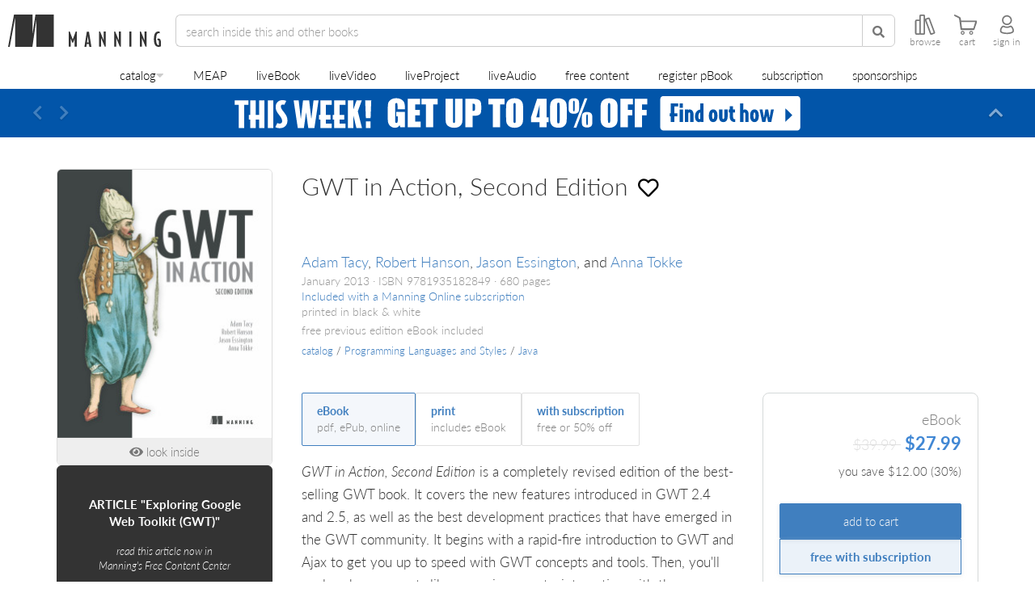

--- FILE ---
content_type: text/html;charset=UTF-8
request_url: https://www.manning.com/books/gwt-in-action-second-edition
body_size: 61573
content:

<!DOCTYPE html>
<!--[if lt IE 7 ]> <html lang="en" class="no-js ie6 ie"> <![endif]-->
<!--[if IE 7 ]>    <html lang="en" class="no-js ie7 ie"> <![endif]-->
<!--[if IE 8 ]>    <html lang="en" class="no-js ie8 ie"> <![endif]-->
<!--[if IE 9 ]>    <html lang="en" class="no-js ie9 ie"> <![endif]-->
<!--[if (gt IE 9)|!(IE)]><!--> <html lang="en" class="no-js"><!--<![endif]-->


<head>
    <meta name="theme-color" content="#333333">
    <title>GWT in Action, Second Edition - Adam Tacy, Robert Hanson, Jason Essington, and Anna Tokke</title>




<meta http-equiv="Content-Type" content="text/html; charset=UTF-8">
<meta http-equiv="X-UA-Compatible" content="IE=edge">
<meta name="viewport" content="width=device-width, initial-scale=1, maximum-scale=1, user-scalable=0">
<meta name="application-name" content="GWT in Action, Second Edition - Adam Tacy, Robert Hanson, Jason Essington, and Anna Tokke"/>
<meta name="apple-mobile-web-app-title" content="GWT in Action, Second Edition - Adam Tacy, Robert Hanson, Jason Essington, and Anna Tokke"/>

<meta property="og:title" content="GWT in Action, Second Edition - Adam Tacy, Robert Hanson, Jason Essington, and Anna Tokke"/>
<meta name="twitter:title" content="GWT in Action, Second Edition - Adam Tacy, Robert Hanson, Jason Essington, and Anna Tokke"/>

<meta name="twitter:site" content="&#64;manningbooks"/>
<meta name="twitter:card" content="summary_large_image"/>
<meta property="og:type" content="website"/>
<meta property="og:url" content="https://www.manning.com/books/gwt-in-action-second-edition"/>
<meta property="og:site_name" content="Manning Publications"/>
<meta property="og:locale" content="en_US"/>
<meta name="sa_verification" content="XbWbhcPoVFTkvQrxMJ6Fkdjc15jthiBP">


    
        <link rel="canonical" href="https://www.manning.com/books/gwt-in-action-second-edition" />
    

    
        
        <meta name="description" content="Build rich web applications with Google Web Toolkit! Learn GWT concepts, tools, and best practices.">
        <meta property="og:description" content="Build rich web applications with Google Web Toolkit! Learn GWT concepts, tools, and best practices."/>
        <meta name="twitter:description" content="Build rich web applications with Google Web Toolkit! Learn GWT concepts, tools, and best practices."/>
    



    <meta name="keywords" content="GWT, Google Web Toolkit, GWT 2.4, GWT 2.5, web development, Ajax, client-side programming, Java web apps, UI components, UiBinder, MVP design pattern, dependency injection, GWT-RPC, RequestFactory, code optimization, event handling, code splitting"/>





    <meta property="og:image" content="https://images.manning.com/book/0/025084f-e730-4fec-8db4-be77dbe8b9cc/tacy.png"/>
    <meta property="og:image:alt" content="The cover for GWT in Action, Second Edition"/>

    <meta name="twitter:image" content="https://images.manning.com/book/0/025084f-e730-4fec-8db4-be77dbe8b9cc/tacy.png"/>



    <meta name="msapplication-TileColor" content="#343434"/>
    <meta name="msapplication-square70x70logo" content="https://images.manning.com/70/70/crop/book/0/025084f-e730-4fec-8db4-be77dbe8b9cc/tacy.png"/>
    <meta name="msapplication-square150x150logo" content="https://images.manning.com/150/150/crop/book/0/025084f-e730-4fec-8db4-be77dbe8b9cc/tacy.png"/>
    <meta name="msapplication-wide310x150logo" content="https://images.manning.com/310/150/crop/book/0/025084f-e730-4fec-8db4-be77dbe8b9cc/tacy.png"/>
    <meta name="msapplication-square310x310logo" content="https://images.manning.com/310/310/crop/book/0/025084f-e730-4fec-8db4-be77dbe8b9cc/tacy.png"/>

    <link rel="apple-touch-icon"
          href="https://images.manning.com/152/152/crop/book/0/025084f-e730-4fec-8db4-be77dbe8b9cc/tacy.png"/>
    <link rel="apple-touch-icon" sizes="57x57"
          href="https://images.manning.com/57/57/crop/book/0/025084f-e730-4fec-8db4-be77dbe8b9cc/tacy.png"/>
    <link rel="apple-touch-icon" sizes="60x60"
          href="https://images.manning.com/60/60/crop/book/0/025084f-e730-4fec-8db4-be77dbe8b9cc/tacy.png"/>
    <link rel="apple-touch-icon" sizes="72x72"
          href="https://images.manning.com/72/72/crop/book/0/025084f-e730-4fec-8db4-be77dbe8b9cc/tacy.png"/>
    <link rel="apple-touch-icon" sizes="76x76"
          href="https://images.manning.com/76/76/crop/book/0/025084f-e730-4fec-8db4-be77dbe8b9cc/tacy.png"/>
    <link rel="apple-touch-icon" sizes="114x114"
          href="https://images.manning.com/114/114/crop/book/0/025084f-e730-4fec-8db4-be77dbe8b9cc/tacy.png"/>
    <link rel="apple-touch-icon" sizes="120x120"
          href="https://images.manning.com/120/120/crop/book/0/025084f-e730-4fec-8db4-be77dbe8b9cc/tacy.png"/>
    <link rel="apple-touch-icon" sizes="144x144"
          href="https://images.manning.com/144/144/crop/book/0/025084f-e730-4fec-8db4-be77dbe8b9cc/tacy.png"/>
    <link rel="apple-touch-icon" sizes="152x152"
          href="https://images.manning.com/152/152/crop/book/0/025084f-e730-4fec-8db4-be77dbe8b9cc/tacy.png"/>



<script type="text/javascript">

    window.ManningExperimentation = window.ManningExperimentation || {}
    window.ManningExperimentation.getExperimentSeed = function(){
        if(window.ManningExperimentation.experimentSeedPromise){
            return window.ManningExperimentation.experimentSeedPromise;
        }

        function sumDigitsInString(str) {
            var sum = 0;

            for (let i = 0; i < str.length; i++) {
                if (!isNaN(str[i]) && str[i] !== ' ') {
                    sum += Number(str[i]);
                }
            }

            return sum;
        }

        return window.ManningExperimentation.experimentSeedPromise = new Promise(function(resolve, reject){
            fetch("\u002fanalytics\u002fgetIpAddress").then(function (response){
                return response.json()
            }).then(function (response) {
                if(response && response.ipAddress){
                    resolve(sumDigitsInString(response.ipAddress))
                }
                else {
                    resolve(0)
                }
            }).catch(function(error){
                resolve(0)
            });
        })
    }

</script>




    <!-- Google tag (gtag.js) -->
    <script async src="https://www.googletagmanager.com/gtag/js?id=G-NMEV8ZBBN1"></script>
    <script>
        window.dataLayer = window.dataLayer || [];
        function gtag(){dataLayer.push(arguments);}
        gtag('js', new Date());

        gtag('config', 'G-NMEV8ZBBN1');
    </script>
    <script>
    /* SET YOUR EXPERIMENTS HERE */
    var runningExperiments = [
        {name: "ABC-MANNING_header_size", distribution: [50, 50], variants: ["ABC-MANNING_header_size-A" /* variant A */, "ABC-MANNING_header_size-B" /* variant B */]},
        {name: "ABC-MANNING_add_to_cart_discount", distribution: [25, 25, 25, 25], variants: ["ABC-MANNING_add_to_cart_discount-Default", "ABC-MANNING_add_to_cart_discount-A", "ABC-MANNING_add_to_cart_discount-B", "ABC-MANNING_add_to_cart_discount-C"]},
        {name: "ABC-MANNING_product-page-experiments", distribution: [25, 25, 25, 25], variants: ["ABC-MANNING_product-page-experiments-Default", "ABC-MANNING_product-page-experiments-A", "ABC-MANNING_product-page-experiments-B", "ABC-MANNING_product-page-experiments-C"]},
        {name: "ABC-MANNING_auth_delegate", distribution: [10, 90], variants: ["ABC-MANNING_auth_delegate-A", "ABC-MANNING_auth_delegate-B"]},
        {name: "ABC-MANNING_faq_versions", distribution: [50, 50], variants: ["ABC-MANNING_FAQ_A", "ABC-MANNING_FAQ_B"], targetPath: "/books/build-a-large-language-model-from-scratch"}
    ];
    /* _________________________ */
</script>


<script>
    runningExperiments.forEach(function(experiment) {
        var cookieName = experiment.name;
        var cookieValue = getCookie(cookieName);

        if (cookieValue === "") {
            var random = Math.random() * 100;
            var sum = 0;
            var variantIndex = experiment.distribution.findIndex(function(percentage) {
                sum += percentage;
                return random < sum;
            });
            cookieValue = experiment.variants[variantIndex];
            setCookie(cookieName, cookieValue, 90); // Set cookie to expire in 90 days
        }

        window.abcExperiments = window.abcExperiments || {};
        window.abcExperiments[cookieName] = cookieValue;

        if (experiment.targetPath) {
            if (window.location.href.includes(experiment.targetPath)) {
                gtag('event', 'experience_impression', {exp_variant_string: cookieValue});
            }
        }
        else {
            gtag('event', 'experience_impression', {exp_variant_string: cookieValue});
        }    

    });

    function getCookie(cname) {
        var name = cname + "=";
        var decodedCookie = decodeURIComponent(document.cookie);
        var ca = decodedCookie.split(';');
        for(var i = 0; i <ca.length; i++) {
            var c = ca[i];
            while (c.charAt(0) == ' ') {
                c = c.substring(1);
            }
            if (c.indexOf(name) == 0) {
                return c.substring(name.length, c.length);
            }
        }
        return "";
    }

    function setCookie(cname, cvalue, exdays) {
        var d = new Date();
        d.setTime(d.getTime() + (exdays*24*60*60*1000));
        var expires = "expires="+ d.toUTCString();
        document.cookie = cname + "=" + cvalue + ";" + expires + ";path=/";
    }
</script>
<script>
    if(document.location.href.indexOf("/preview/") >= 0){
        document.documentElement.classList.add("add-to-cart-box-v2-experiment");
    }
</script>



    <meta name="layout" content="application"/>
    
    
    
    
    
    
    <link rel="stylesheet" href="/assets/standalone/product-page-56fd521b6251f829c7c6e71a3cdfd289.css" />
    <link rel="stylesheet" href="/assets/standalone/show-book-329efbfb801e868892689296a64ceb57.css" />
    <link rel="stylesheet" href="/assets/standalone/subscription-tabber-2676579581c223671628c00eb7d5a0cf.css" />
    <link rel="stylesheet" href="/assets/standalone/subscription-panels-752cb7a1c46f0eb088527263d55bdd4f.css" />
    <link rel="stylesheet" href="/assets/standalone/product-page-experiment-2d7f10246b87f7c2f585994ae709f257.css" />
    

<script type="application/ld+json">
{
  "@context": "https://schema.org/",
  "@type": "Product",
  "@id": "https://www.manning.com/books/gwt-in-action-second-edition",
  "name": "GWT in Action, Second Edition",
  "description": "Build rich web applications with Google Web Toolkit! Learn GWT concepts, tools, and best practices.",
  "url": "https://www.manning.com/books/gwt-in-action-second-edition",
  "image": "https://images.manning.com/360/480/resize/book/0/025084f-e730-4fec-8db4-be77dbe8b9cc/tacy.png",
  "sku": "322",
  "brand": {
    "@type": "Brand",
    "name": "Manning Publications"
  },
 "releaseDate": "2013-01-20" ,
  "offers": [{"@type":"Offer","name":"EBOOK","price":"39.99","priceCurrency":"USD","availability":"http://schema.org/InStock","url":"https://www.manning.com/books/gwt-in-action-second-edition","itemCondition":"http://schema.org/NewCondition","priceValidUntil":"2026-02-01"},{"@type":"Offer","name":"COMBO","price":"49.99","priceCurrency":"USD","availability":"http://schema.org/InStock","url":"https://www.manning.com/books/gwt-in-action-second-edition","itemCondition":"http://schema.org/NewCondition","priceValidUntil":"2026-02-01"}]
 , "aggregateRating": {"@type":"AggregateRating","ratingValue":"3.7","reviewCount":41}
}
</script>

    


<script type="application/ld+json">
{
  "@context": "https://schema.org/",
  "@type": "BreadcrumbList",
  "itemListElement": [{"@type":"ListItem","position":1,"name":"Programming Languages and Styles","item":"https://www.manning.com/catalog/programming-languages-and-styles"},{"@type":"ListItem","position":2,"name":"Java","item":"https://www.manning.com/catalog/programming-languages-and-styles/java"}]
}
</script>

    




    <script async>(function(w,d,s,l,i){w[l]=w[l]||[];w[l].push({'gtm.start':new Date().getTime(),event:'gtm.js'});var f=d.getElementsByTagName(s)[0],j=d.createElement(s),dl=l!='dataLayer'?'&l='+l:'';j.async=true;j.src='https://www.googletagmanager.com/gtm.js?id='+i+dl;f.parentNode.insertBefore(j,f);})(window,document,'script','dataLayer','GTM-59QHSR4');</script>
    <script data-ad-client="ca-pub-9702019192198904" async src="https://pagead2.googlesyndication.com/pagead/js/adsbygoogle.js"></script>



<!-- Reddit Pixel -->

<script> !function(w,d){if(!w.rdt){var p=w.rdt=function(){p.sendEvent?p.sendEvent.apply(p,arguments):p.callQueue.push(arguments)};p.callQueue=[];var t=d.createElement("script");t.src="https://www.redditstatic.com/ads/pixel.js",t.async=!0;var s=d.getElementsByTagName("script")[0];s.parentNode.insertBefore(t,s)}}(window,document);rdt('init','a2_dzgdobk0f71i', {"optOut":false,"useDecimalCurrencyValues":true,"aaid":"<AAID-HERE>","email":"<EMAIL-HERE>","externalId":"<EXTERNAL-ID-HERE>","idfa":"<IDFA-HERE>"});rdt('track', 'PageVisit'); </script>

<!-- Page hiding snippet -->

    <style>.async-hide { opacity: 0 !important} </style>
    <script async>(function(a,s,y,n,c,h,i,d,e){s.className+=' '+y;h.start=1*new Date;
        h.end=i=function(){s.className=s.className.replace(RegExp(' ?'+y),'')};
        (a[n]=a[n]||[]).hide=h;setTimeout(function(){i();h.end=null},c);h.timeout=c;
    })(window,document.documentElement,'async-hide','dataLayer',1000,
        {'GTM-59QHSR4':true});</script>




<link rel="shortcut icon preload" as="image" href="/assets/favicon/favicon-06c8d32da14f50950f2c6422e9af1731.png" type="image/png">
<link rel="preconnect" href="https://fonts.gstatic.com">
<link rel="stylesheet" href="https://use.typekit.net/ogd3eap.css">
<link rel="stylesheet preload" as="style" href="https://use.fontawesome.com/releases/v5.12.0/css/all.css" integrity="sha384-REHJTs1r2ErKBuJB0fCK99gCYsVjwxHrSU0N7I1zl9vZbggVJXRMsv/sLlOAGb4M" crossorigin="anonymous">

<link rel="stylesheet" href="/assets/application-d378f0f8b61d8b419cbac8998c782122.css" />

<script type="text/javascript">

    var searchServerVars = {
        deploymentType: "production",
        polyfillsLocation: "\u002fassets\u002fsearch\u002fpolyfills-marketplace-a6464ec6a9f62f9981b00ed2a529ae3e.js",
        mainJsLocation: "\u002fassets\u002fsearch\u002fsearch-app-marketplace-d4e86e952140d3b9781098af1af24945.js",
        newJsLocation: "\u002fassets\u002fsearch\u002fnew-search-app-marketplace-1d1bf40cea18952a16db3b569fd86b18.js",
        coverImage: "\u002fassets\u002fcover-c0e554e9d065ae2e5b8b43d622fb8b95.png",
        livebookId: "tacy",
        livebookManningId: "322",
        videoId: "",
        videoManningId: "",
        optimizeTest: "3IFt_39gTxClytcLt-z57g",
        analyticsEndpoint: "\u002fanalytics\u002flogUserAction",
        feedbackEndpoint: "\u002ffeedback\u002fsendFeedback"
    }

</script>

<script type="text/javascript">

    if(new URL(document.location.href).searchParams.get("cartIFrame") == "true"){
        document.documentElement.classList.add("cart-iframe")
    }

</script>


    

    <script type="text/javascript">

        window.livebookViewerVars = {
            id: 322,
            slug: "gwt-in-action-second-edition",
            externalId: "tacy",
            libraryLocation: "\u002fassets\u002flivebookViewer\u002flivebook-viewer-marketplace-a3064af57e486992a732232a56f52dcc.js",
            title: "GWT in Action\u002c Second Edition",
            author: "Adam Tacy\u002c Robert Hanson\u002c Jason Essington\u002c and Anna Tokke",
            cover: "https:\u002f\u002fimages.manning.com/360/480/resize/book\u002f0\u002f025084f-e730-4fec-8db4-be77dbe8b9cc\u002ftacy.png",
            deploymentType: "production",
            areSubscriptionsEnabled: true,
            isLivebookPdf: false,
            addToCartAndGoThereLink: "\u002fcart\u002faddToCartAndGoThere",
            analyticsLink: "\u002fanalytics\u002flogUserAction",
            productOfferings: [{"id":597,"icon":"https://www.manning.com/assets/eBook-15eed771fc5c3a08c409aab6f6faf90b.svg","title":"eBook","subtitle":"pdf, ePub, online","fullPrice":39.99,"price":27.99,"isSubscriptionOffering":false},{"id":598,"icon":"https://www.manning.com/assets/pBook-1ce00d61dcfa651afa933d1c6eca1f7d.svg","title":"print","subtitle":"includes eBook","fullPrice":49.99,"price":34.99,"isSubscriptionOffering":false},{"id":8691,"icon":"https://www.manning.com/assets/circle-check-regular-full-0d45c1f093e0e469ef1fc35eb8d29296.svg","title":"with subscription","subtitle":"free or 50% off","fullPrice":599.99,"price":599.99,"isSubscriptionOffering":true}]
        }
    
</script>



    <script type="text/javascript">

        window.readingListsServerVars = {
            productId: 322,
            externalId: "tacy",
            title: "GWT in Action\u002c Second Edition",
            deploymentType: "production",
            libraryLocation: "\u002fassets\u002freadingLists\u002freading-lists-marketplace-df8970e06c7c6df34e2946e4944e9961.js",
        };
    
</script>



<!-- Clarity -->

    <script type="text/javascript">
        window.addEventListener("DOMContentLoaded", function(){
            var loadClaritySetting = localStorage.getItem('LOAD_CLARITY');

            function onClarityLoaded(){
                try {
                    var $body = $("body");
                    window.clarity("consent");

                    if($body.attr("data-user-id")){
                        window.clarity("identify", $body.attr("data-user-id"));
                    }
                    else {
                        $(document).on("logged-in", function(){
                            window.clarity("identify", $body.attr("data-user-id"));
                        });
                    }

                    $(document).on('add-to-cart-gtm', function() {
                        window.clarity("event", "addToCart");
                    });
                }
                catch(e){
                    console.log(e);
                }
            }

            function loadClarity(){
                if(window.__clarityAdded) { return; }

                (function(c,l,a,r,i,t,y){
                    c[a]=c[a]||function(){(c[a].q=c[a].q||[]).push(arguments)};
                    t=l.createElement(r);t.async=1;t.src="https://www.clarity.ms/tag/"+i;
                    y=l.getElementsByTagName(r)[0];y.parentNode.insertBefore(t,y);
                })(window, document, "clarity", "script", "p2x7wzapux");

                window.__clarityAdded = true;

                onClarityLoaded();
                console.log("Loading clarity");
            }

            function processCountryCode(countryCode){
                if(countryCode){
                    var cookieCountries = [
                        'AT', 'BE', 'BG', 'HR', 'CY', 'CZ', 'DK', 'EE', 'FI', 'FR', 'DE', 'GR', 'HU', 'IE', 'IT', 'LV', 'LT', 'LU', 'MT', 'NL', 'PL', 'PT', 'RO', 'SK', 'SI', 'ES', 'SE', // EU
                        'IS', 'LI', 'NO',
                        "GB", "CH"
                    ];

                    if(cookieCountries.indexOf(countryCode) >= 0) {
                        localStorage.setItem('LOAD_CLARITY', "false");
                        return ;
                    }

                    localStorage.setItem('LOAD_CLARITY', "true");
                    loadClarity();
                }
            }

            if(loadClaritySetting == "true"){
                loadClarity();
            }
            else if(loadClaritySetting != "false"){
                var $body = $("body");

                if($body.attr("data-country-code")){
                    processCountryCode($body.attr("data-country-code"));
                }
                else {
                    $(document).on("onCountryCodeArrived", function(e, countryCode){
                        processCountryCode(countryCode);
                    });
                }
            }
            else {
                //Don't load clarity for this user
            }
        });
    </script>

<script>
    window.addEventListener("DOMContentLoaded", function(){
        if(document.referrer && document.referrer.indexOf("manning") === -1){
            $.ajax({
                url: searchServerVars.analyticsEndpoint,
                data: { type: "referrer", additionalData: document.referrer }
            });
        }

        if(document.location.href.indexOf("utm_campaign") >= 0) {
            $.ajax({
                url: searchServerVars.analyticsEndpoint,
                data: { type: "utm_campaign", additionalData: document.location.pathname + document.location.search }
            });
        }
        else if(document.location.href.indexOf("utm_source") >= 0) {
            $.ajax({
                url: searchServerVars.analyticsEndpoint,
                data: { type: "utm_source", additionalData: document.location.pathname + document.location.search }
            });
        }
    });
</script>
</head>

<body id="top" class="nav-show product-page product-322 show-book  page-has-subscription-buttons show-monthly-subscription-options dismissible-deals side-social-view-count-only ">
<script type="text/javascript" src="/assets/application-799b5f6087a9ba4b4d18d45257245f28.js" ></script>

    
    
        <script type="text/javascript" src="/assets/analytics/shopperApproved-5467a7e61287592fb79e0c22c00e7963.js" ></script>
    
    <!--Google Tag Manager (noscript) -->
    <noscript><iframe class="lazyload" data-src="https://www.googletagmanager.com/ns.html?id=GTM-59QHSR4" height="0" width="0" style="display:none;visibility:hidden"></iframe></noscript><!--End Google Tag Manager (noscript) -->




<header id="header">
    
    
    
    <nav>
        <div id="top-nav" class="">
            <a href="/" id="home-link" class="nav-home-button">
                <img src="/assets/manningLogoBlack-4ce2f7a38da67c986590975d7769f389.svg" id="manning-m" loading="lazy" alt="manning logo black"/>
                <img src="/assets/manningLettersBlack-0ebe3f78d807742e74e80ce85f130096.svg" id="manning-letters" loading="lazy" alt="manning letters"/>
            </a>
            <form id="search-form" onsubmit="return false">
                <div class="header-input-group">
                    <div class='search-categories-selector-container'></div>
                    <input name="q" type="search" autocomplete="off" spellcheck="false" class="form-control" placeholder="search">
                    <button class="btn btn-default" type="submit">
                        <span class="fa fa-search"></span>
                    </button>
                    <i class="fas fa-times clear-search-btn"></i>
                </div>
                <div class="nav-browse-button clickable visible-header-desktop">
                    <svg xmlns="http://www.w3.org/2000/svg" fill="none" viewBox="0 0 27.79 28">
    <path fill="currentColor" d="M27.66,24.16l-7-18.73a2,2,0,0,0-2.57-1.18l-3.26,1.2a2,2,0,0,0-.87.64V2a2,2,0,0,0-2-2H8A2,2,0,0,0,6,2V7H2A2,2,0,0,0,0,9V26a2,2,0,0,0,2,2H6a1.87,1.87,0,0,0,1-.28A1.91,1.91,0,0,0,8,28h4a2,2,0,0,0,2-2V8.81l6.7,17.93a2,2,0,0,0,2.58,1.19l3.26-1.2A2,2,0,0,0,27.66,24.16ZM2,26V9H6V26Zm10,0H8V9s0-.06,0-.09V2h4Zm10.58.05-7-18.73,3.26-1.2,7,18.73Z"></path>
</svg>
                    <label for="browse-desktop">browse</label>
                </div>
                
                    <a href="https://subscription.manning.com" target="_blank" class="nav-manning-online-button clickable">
                        <svg width="30" height="28" viewBox="0 0 36 38" fill="none" xmlns="http://www.w3.org/2000/svg">
    <path fill-rule="evenodd" clip-rule="evenodd" d="M18.5737 5.30664C18.2408 5.03125 17.7592 5.03125 17.4263 5.30664L6.42629 14.4066C6.21962 14.5776 6.09998 14.8319 6.09998 15.1001V29.4001C6.09998 30.3111 6.43968 31.195 7.06023 31.8551C7.68254 32.517 8.53887 32.9001 9.44442 32.9001H14C14.497 32.9001 14.9 32.4972 14.9 32.0001V19.9001H21.1V32.0001C21.1 32.4972 21.5029 32.9001 22 32.9001H26.5555C27.4611 32.9001 28.3174 32.517 28.9397 31.8551C29.5603 31.195 29.9 30.3111 29.9 29.4001V15.1001C29.9 14.8319 29.7803 14.5776 29.5737 14.4066L18.5737 5.30664ZM22.9 31.1001H26.5555C26.9466 31.1001 27.3338 30.9354 27.6283 30.6221C27.9246 30.3069 28.1 29.8683 28.1 29.4001V15.5236L18 7.16815L7.89998 15.5236V29.4001C7.89998 29.8683 8.07535 30.3069 8.37165 30.6221C8.66618 30.9354 9.05335 31.1001 9.44442 31.1001H13.1V19.0001C13.1 18.503 13.5029 18.1001 14 18.1001H22C22.497 18.1001 22.9 18.503 22.9 19.0001V31.1001Z" fill="currentColor"/>
</svg>
                        <label for="manning-online">home</label>
                    </a>
                
            </form>
            <div id="controls">
                <div class="nav-browse-button clickable hidden-header-desktop hidden-header-mobile">
                    <svg xmlns="http://www.w3.org/2000/svg" fill="none" viewBox="0 0 27.79 28">
    <path fill="currentColor" d="M27.66,24.16l-7-18.73a2,2,0,0,0-2.57-1.18l-3.26,1.2a2,2,0,0,0-.87.64V2a2,2,0,0,0-2-2H8A2,2,0,0,0,6,2V7H2A2,2,0,0,0,0,9V26a2,2,0,0,0,2,2H6a1.87,1.87,0,0,0,1-.28A1.91,1.91,0,0,0,8,28h4a2,2,0,0,0,2-2V8.81l6.7,17.93a2,2,0,0,0,2.58,1.19l3.26-1.2A2,2,0,0,0,27.66,24.16ZM2,26V9H6V26Zm10,0H8V9s0-.06,0-.09V2h4Zm10.58.05-7-18.73,3.26-1.2,7,18.73Z"></path>
</svg>
                    <label for="browse-mobile">browse</label>
                </div>




                
                <a href="/cart" class="nav-cart-button visit-cart-link">
                    <svg viewBox="0 0 32 28" xmlns="http://www.w3.org/2000/svg">
    <g clip-path="url(#clip0)">
        <path fill-rule="evenodd" clip-rule="evenodd" d="M14.2555 25.7607C14.5331 23.963 13.0066 22.4429 11.2152 22.7141C10.0924 22.8844 9.1778 23.799 9.00749 24.9218C8.72995 26.7195 10.2564 28.246 12.0541 27.9684C13.1706 27.7981 14.0852 26.8772 14.2555 25.7607ZM12.8678 25.5399C12.9939 24.6947 12.2811 23.9819 11.4359 24.108C10.9061 24.1837 10.4771 24.6127 10.4014 25.1488C10.269 25.9941 10.9881 26.7131 11.8333 26.5807C12.3568 26.4987 12.7858 26.0634 12.8678 25.5399Z" fill="currentColor"></path>
        <path d="M10.0538 21.4841C8.72922 21.4841 8.65353 20.0396 8.65353 19.9766C8.63461 19.8189 6.89367 6.9385 6.81167 6.16896C6.71075 5.23541 5.6132 4.59203 5.56274 4.56679L1.21672 2.5294C0.144405 1.96801 -0.101597 1.18585 0.0308657 0.63708C0.125482 0.258617 0.396714 0 0.705792 0C0.787793 0 0.876101 0.0189232 0.964409 0.0567695C5.17166 2.0374 8.81753 3.75941 8.96891 4.69295C9.12661 5.68957 9.41676 8.13066 9.41676 8.14958L9.4483 8.42712H29.9926C30.5603 8.42712 30.945 8.57851 31.1469 8.86866C31.5569 9.46159 31.1721 10.5213 31.1658 10.5339L27.8921 20.2541C27.8732 20.3424 27.6398 21.4841 26.5422 21.4841H10.0538ZM10.7603 18.9863H26.1953L28.7121 10.4645H9.6943L10.7603 18.9863Z" fill="currentColor"></path>
        <path fill-rule="evenodd" clip-rule="evenodd" d="M25.849 25.7608C26.1266 23.9631 24.6001 22.4366 22.8024 22.7142C21.6859 22.8908 20.7713 23.7991 20.601 24.9156C20.3234 26.7069 21.8436 28.2334 23.6413 27.9622C24.7641 27.7919 25.6787 26.8773 25.849 25.7608ZM24.4614 25.5399C24.5875 24.6947 23.8748 23.9819 23.0295 24.108C22.506 24.1837 22.0708 24.6127 21.9951 25.1488C21.8626 25.9941 22.5817 26.7131 23.4269 26.5807C23.9505 26.4987 24.3794 26.0634 24.4614 25.5399Z" fill="currentColor"></path>
    </g>
    <defs>
        <clipPath id="clip0">
            <rect width="31.3368" height="28" fill="white"></rect>
        </clipPath>
    </defs>
</svg>
                    
                        <span id="header-cart-count"></span>
                    
                    <label for="cart">cart</label>
                </a>
                <div class="nav-dashboard-button clickable">
                    <svg class="avatar-icon" viewBox="0 0 22 30" fill="none" xmlns="http://www.w3.org/2000/svg">
    <path fill-rule="evenodd" clip-rule="evenodd" d="M12.0503 3.15739C8.57031 2.66025 5.71847 5.54102 6.14142 9.09382L6.14288 9.10608L6.14281 9.10609C6.38912 11.4051 8.29151 13.3237 10.7068 13.5736L10.7164 13.5746L10.7259 13.5757C14.1535 13.9937 17.068 11.1652 16.6576 7.65433C16.3178 5.31573 14.3858 3.40828 12.0869 3.16197L12.0686 3.16L12.0503 3.15739ZM12.3291 1.07592C7.4196 0.386074 3.48311 4.49739 4.05542 9.33598C4.41147 12.6311 7.10307 15.3074 10.4811 15.6614C15.2455 16.2365 19.3224 12.2742 18.7414 7.39382L18.74 7.38162L18.7382 7.36945C18.274 4.11966 15.6177 1.43722 12.3291 1.07592Z" fill="currentColor"></path>
    <path fill-rule="evenodd" clip-rule="evenodd" d="M15.3921 16.8559C16.4921 16.2344 17.7592 16.4075 18.6721 17.1683L18.6965 17.1886L18.7196 17.2103C20.6274 19.0059 21.75 21.4813 21.75 24.275C21.75 25.2619 21.2671 26.0629 20.5982 26.6639C19.9445 27.2511 19.0715 27.6915 18.1244 28.0225C16.2242 28.6863 13.7603 29 11.35 29C8.93957 29 6.47573 28.6863 4.57551 28.0225C3.62836 27.6915 2.7554 27.2511 2.10175 26.6639C1.43283 26.0629 0.949951 25.2619 0.949951 24.275C0.949951 21.487 2.06871 19.0079 4.08191 17.2084C4.95575 16.3588 6.35997 16.2646 7.40762 16.8558C8.54564 17.4662 9.9693 17.825 11.4 17.825C12.8305 17.825 14.2541 17.4662 15.3921 16.8559ZM17.3065 18.7643C17.0281 18.5441 16.7105 18.5211 16.4209 18.6866L16.4094 18.6932L16.3978 18.6995C14.9374 19.4858 13.1652 19.925 11.4 19.925C9.63474 19.925 7.86249 19.4858 6.40215 18.6995L6.39049 18.6932L6.379 18.6866C6.03783 18.4917 5.66684 18.593 5.54241 18.7174L5.5206 18.7392L5.49753 18.7597C3.92361 20.1588 3.04995 22.0723 3.04995 24.275C3.04995 24.513 3.15144 24.7839 3.50519 25.1017C3.87419 25.4332 4.46217 25.7584 5.26814 26.04C6.87417 26.6011 9.08533 26.9 11.35 26.9C13.6146 26.9 15.8257 26.6011 17.4318 26.04C18.2377 25.7584 18.8257 25.4332 19.1947 25.1017C19.5485 24.7839 19.65 24.513 19.65 24.275C19.65 22.0815 18.7828 20.1666 17.3065 18.7643Z" fill="currentColor"></path>
</svg>
                    <label for="sign-in">log in</label>
                </div>
            </div>
        </div>
        <ul id="browse-nav" class="list-unstyled">
            
                <li class="nav-catalog-button dropdown">
    <span class="catalog-dropdown-button-wrapper">
        <a href="/catalog" class="dropdown-toggle" data-bs-toggle="dropdown">catalog</a>
        <i class="fa fa-caret-down"></i>
    </span>
    <ul class="primary-catalog-menu dropdown-menu">
        
            <li class="dropdown-submenu dropdown-submenu-lvl1">
                <div class="dropdown-item-container">
                    <a class="dropdown-item dropdown-toggle" data-bs-toggle="dropdown" href="/catalog/software-development">Software Development</a>
                    <i class="fa fa-caret-right"></i>
                </div>

                <ul class="dropdown-menu secondary-drop-down-menu">
                    
                        
                        
                            <li class="dropdown-submenu dropdown-submenu-lvl2">
                                <div class="dropdown-item-container">
                                    <a class="dropdown-item dropdown-toggle" data-bs-toggle="dropdown" href="/catalog/software-development/software-engineering"><span>Software Engineering</span></a>
                                    <i class="fa fa-caret-right"></i>
                                </div>

                                <ul class="dropdown-menu tertiary-drop-down-menu">
                                    
                                        <li class="dropdown-submenu dropdown-submenu-lvl3">
                                            <div class="dropdown-item-container">
                                                <a class="dropdown-item dropdown-toggle" data-bs-toggle="dropdown" href="/catalog/software-development/software-engineering/application-development"><span>Application Development</span></a>
                                            </div>
                                        </li>
                                    
                                        <li class="dropdown-submenu dropdown-submenu-lvl3">
                                            <div class="dropdown-item-container">
                                                <a class="dropdown-item dropdown-toggle" data-bs-toggle="dropdown" href="/catalog/software-development/software-engineering/code-quality-and-testing"><span>Code Quality and Testing</span></a>
                                            </div>
                                        </li>
                                    
                                        <li class="dropdown-submenu dropdown-submenu-lvl3">
                                            <div class="dropdown-item-container">
                                                <a class="dropdown-item dropdown-toggle" data-bs-toggle="dropdown" href="/catalog/software-development/software-engineering/concurrency-and-parallel-computing"><span>Concurrency and Parallel Computing</span></a>
                                            </div>
                                        </li>
                                    
                                        <li class="dropdown-submenu dropdown-submenu-lvl3">
                                            <div class="dropdown-item-container">
                                                <a class="dropdown-item dropdown-toggle" data-bs-toggle="dropdown" href="/catalog/software-development/software-engineering/distributed-systems"><span>Distributed Systems</span></a>
                                            </div>
                                        </li>
                                    
                                        <li class="dropdown-submenu dropdown-submenu-lvl3">
                                            <div class="dropdown-item-container">
                                                <a class="dropdown-item dropdown-toggle" data-bs-toggle="dropdown" href="/catalog/software-development/software-engineering/database-development"><span>Database Development</span></a>
                                            </div>
                                        </li>
                                    
                                        <li class="dropdown-submenu dropdown-submenu-lvl3">
                                            <div class="dropdown-item-container">
                                                <a class="dropdown-item dropdown-toggle" data-bs-toggle="dropdown" href="/catalog/software-development/software-engineering/game-development"><span>Game Development</span></a>
                                            </div>
                                        </li>
                                    
                                        <li class="dropdown-submenu dropdown-submenu-lvl3">
                                            <div class="dropdown-item-container">
                                                <a class="dropdown-item dropdown-toggle" data-bs-toggle="dropdown" href="/catalog/software-development/software-engineering/security-and-privacy"><span>Security and Privacy</span></a>
                                            </div>
                                        </li>
                                    
                                        <li class="dropdown-submenu dropdown-submenu-lvl3">
                                            <div class="dropdown-item-container">
                                                <a class="dropdown-item dropdown-toggle" data-bs-toggle="dropdown" href="/catalog/software-development/software-engineering/software-architecture-and-design"><span>Software Architecture and Design</span></a>
                                            </div>
                                        </li>
                                    
                                        <li class="dropdown-submenu dropdown-submenu-lvl3">
                                            <div class="dropdown-item-container">
                                                <a class="dropdown-item dropdown-toggle" data-bs-toggle="dropdown" href="/catalog/software-development/software-engineering/technology-and-computing"><span>Technology and Computing</span></a>
                                            </div>
                                        </li>
                                    
                                        <li class="dropdown-submenu dropdown-submenu-lvl3">
                                            <div class="dropdown-item-container">
                                                <a class="dropdown-item dropdown-toggle" data-bs-toggle="dropdown" href="/catalog/software-development/software-engineering/version-control"><span>Version Control</span></a>
                                            </div>
                                        </li>
                                    
                                        <li class="dropdown-submenu dropdown-submenu-lvl3">
                                            <div class="dropdown-item-container">
                                                <a class="dropdown-item dropdown-toggle" data-bs-toggle="dropdown" href="/catalog/software-development/software-engineering/software-engineering-management"><span>Software Engineering Management</span></a>
                                            </div>
                                        </li>
                                    
                                </ul>
                            </li>
                        
                    
                        
                        
                            <li class="dropdown-submenu dropdown-submenu-lvl2">
                                <div class="dropdown-item-container">
                                    <a class="dropdown-item dropdown-toggle" data-bs-toggle="dropdown" href="/catalog/software-development/web"><span>Web</span></a>
                                    <i class="fa fa-caret-right"></i>
                                </div>

                                <ul class="dropdown-menu tertiary-drop-down-menu">
                                    
                                        <li class="dropdown-submenu dropdown-submenu-lvl3">
                                            <div class="dropdown-item-container">
                                                <a class="dropdown-item dropdown-toggle" data-bs-toggle="dropdown" href="/catalog/software-development/web/api"><span>API</span></a>
                                            </div>
                                        </li>
                                    
                                        <li class="dropdown-submenu dropdown-submenu-lvl3">
                                            <div class="dropdown-item-container">
                                                <a class="dropdown-item dropdown-toggle" data-bs-toggle="dropdown" href="/catalog/software-development/web/aws"><span>AWS</span></a>
                                            </div>
                                        </li>
                                    
                                        <li class="dropdown-submenu dropdown-submenu-lvl3">
                                            <div class="dropdown-item-container">
                                                <a class="dropdown-item dropdown-toggle" data-bs-toggle="dropdown" href="/catalog/software-development/web/frontend-frameworks"><span>Frontend Frameworks</span></a>
                                            </div>
                                        </li>
                                    
                                        <li class="dropdown-submenu dropdown-submenu-lvl3">
                                            <div class="dropdown-item-container">
                                                <a class="dropdown-item dropdown-toggle" data-bs-toggle="dropdown" href="/catalog/software-development/web/backend-frameworks"><span>Backend Frameworks</span></a>
                                            </div>
                                        </li>
                                    
                                        <li class="dropdown-submenu dropdown-submenu-lvl3">
                                            <div class="dropdown-item-container">
                                                <a class="dropdown-item dropdown-toggle" data-bs-toggle="dropdown" href="/catalog/software-development/web/web-design"><span>Web Design</span></a>
                                            </div>
                                        </li>
                                    
                                        <li class="dropdown-submenu dropdown-submenu-lvl3">
                                            <div class="dropdown-item-container">
                                                <a class="dropdown-item dropdown-toggle" data-bs-toggle="dropdown" href="/catalog/software-development/web/mobile-app-development"><span>Mobile App Development</span></a>
                                            </div>
                                        </li>
                                    
                                        <li class="dropdown-submenu dropdown-submenu-lvl3">
                                            <div class="dropdown-item-container">
                                                <a class="dropdown-item dropdown-toggle" data-bs-toggle="dropdown" href="/catalog/software-development/web/cross-platform-development"><span>Cross-platform Development</span></a>
                                            </div>
                                        </li>
                                    
                                        <li class="dropdown-submenu dropdown-submenu-lvl3">
                                            <div class="dropdown-item-container">
                                                <a class="dropdown-item dropdown-toggle" data-bs-toggle="dropdown" href="/catalog/software-development/web/data-visualization"><span>Data Visualization</span></a>
                                            </div>
                                        </li>
                                    
                                        <li class="dropdown-submenu dropdown-submenu-lvl3">
                                            <div class="dropdown-item-container">
                                                <a class="dropdown-item dropdown-toggle" data-bs-toggle="dropdown" href="/catalog/software-development/web/web-security"><span>Web Security</span></a>
                                            </div>
                                        </li>
                                    
                                        <li class="dropdown-submenu dropdown-submenu-lvl3">
                                            <div class="dropdown-item-container">
                                                <a class="dropdown-item dropdown-toggle" data-bs-toggle="dropdown" href="/catalog/software-development/web/languages"><span>Languages</span></a>
                                            </div>
                                        </li>
                                    
                                        <li class="dropdown-submenu dropdown-submenu-lvl3">
                                            <div class="dropdown-item-container">
                                                <a class="dropdown-item dropdown-toggle" data-bs-toggle="dropdown" href="/catalog/software-development/web/microservices"><span>Microservices</span></a>
                                            </div>
                                        </li>
                                    
                                        <li class="dropdown-submenu dropdown-submenu-lvl3">
                                            <div class="dropdown-item-container">
                                                <a class="dropdown-item dropdown-toggle" data-bs-toggle="dropdown" href="/catalog/software-development/web/web-performance"><span>Web Performance</span></a>
                                            </div>
                                        </li>
                                    
                                        <li class="dropdown-submenu dropdown-submenu-lvl3">
                                            <div class="dropdown-item-container">
                                                <a class="dropdown-item dropdown-toggle" data-bs-toggle="dropdown" href="/catalog/software-development/web/static-web-sites"><span>Static Web Sites</span></a>
                                            </div>
                                        </li>
                                    
                                        <li class="dropdown-submenu dropdown-submenu-lvl3">
                                            <div class="dropdown-item-container">
                                                <a class="dropdown-item dropdown-toggle" data-bs-toggle="dropdown" href="/catalog/software-development/web/web-servers"><span>Web Servers</span></a>
                                            </div>
                                        </li>
                                    
                                        <li class="dropdown-submenu dropdown-submenu-lvl3">
                                            <div class="dropdown-item-container">
                                                <a class="dropdown-item dropdown-toggle" data-bs-toggle="dropdown" href="/catalog/software-development/web/nodejs"><span>Node.js</span></a>
                                            </div>
                                        </li>
                                    
                                        <li class="dropdown-submenu dropdown-submenu-lvl3">
                                            <div class="dropdown-item-container">
                                                <a class="dropdown-item dropdown-toggle" data-bs-toggle="dropdown" href="/catalog/software-development/web/mean-stack"><span>MEAN stack</span></a>
                                            </div>
                                        </li>
                                    
                                        <li class="dropdown-submenu dropdown-submenu-lvl3">
                                            <div class="dropdown-item-container">
                                                <a class="dropdown-item dropdown-toggle" data-bs-toggle="dropdown" href="/catalog/software-development/web/meteor"><span>Meteor</span></a>
                                            </div>
                                        </li>
                                    
                                </ul>
                            </li>
                        
                    
                        
                        
                            <li class="dropdown-submenu dropdown-submenu-lvl2">
                                <div class="dropdown-item-container">
                                    <a class="dropdown-item dropdown-toggle" data-bs-toggle="dropdown" href="/catalog/software-development/enterprise-development"><span>Enterprise Development</span></a>
                                    <i class="fa fa-caret-right"></i>
                                </div>

                                <ul class="dropdown-menu tertiary-drop-down-menu">
                                    
                                        <li class="dropdown-submenu dropdown-submenu-lvl3">
                                            <div class="dropdown-item-container">
                                                <a class="dropdown-item dropdown-toggle" data-bs-toggle="dropdown" href="/catalog/software-development/enterprise-development/application-development-frameworks"><span>Application Development Frameworks</span></a>
                                            </div>
                                        </li>
                                    
                                        <li class="dropdown-submenu dropdown-submenu-lvl3">
                                            <div class="dropdown-item-container">
                                                <a class="dropdown-item dropdown-toggle" data-bs-toggle="dropdown" href="/catalog/software-development/enterprise-development/enterprise-architecture"><span>Enterprise Architecture</span></a>
                                            </div>
                                        </li>
                                    
                                        <li class="dropdown-submenu dropdown-submenu-lvl3">
                                            <div class="dropdown-item-container">
                                                <a class="dropdown-item dropdown-toggle" data-bs-toggle="dropdown" href="/catalog/software-development/enterprise-development/technical-leadership"><span>Technical Leadership</span></a>
                                            </div>
                                        </li>
                                    
                                </ul>
                            </li>
                        
                    
                        
                        
                            <li class="dropdown-submenu dropdown-submenu-lvl2">
                                <div class="dropdown-item-container">
                                    <a class="dropdown-item dropdown-toggle" data-bs-toggle="dropdown" href="/catalog/software-development/databases"><span>Databases</span></a>
                                    <i class="fa fa-caret-right"></i>
                                </div>

                                <ul class="dropdown-menu tertiary-drop-down-menu">
                                    
                                        <li class="dropdown-submenu dropdown-submenu-lvl3">
                                            <div class="dropdown-item-container">
                                                <a class="dropdown-item dropdown-toggle" data-bs-toggle="dropdown" href="/catalog/software-development/databases/database-platforms"><span>Database Platforms</span></a>
                                            </div>
                                        </li>
                                    
                                        <li class="dropdown-submenu dropdown-submenu-lvl3">
                                            <div class="dropdown-item-container">
                                                <a class="dropdown-item dropdown-toggle" data-bs-toggle="dropdown" href="/catalog/software-development/databases/data-processing-and-analytics"><span>Data Processing and Analytics</span></a>
                                            </div>
                                        </li>
                                    
                                        <li class="dropdown-submenu dropdown-submenu-lvl3">
                                            <div class="dropdown-item-container">
                                                <a class="dropdown-item dropdown-toggle" data-bs-toggle="dropdown" href="/catalog/software-development/databases/data-persistence"><span>Data Persistence</span></a>
                                            </div>
                                        </li>
                                    
                                        <li class="dropdown-submenu dropdown-submenu-lvl3">
                                            <div class="dropdown-item-container">
                                                <a class="dropdown-item dropdown-toggle" data-bs-toggle="dropdown" href="/catalog/software-development/databases/security-and-infrastructure"><span>Security and Infrastructure</span></a>
                                            </div>
                                        </li>
                                    
                                </ul>
                            </li>
                        
                    
                        
                        
                            <li class="dropdown-submenu dropdown-submenu-lvl2">
                                <div class="dropdown-item-container">
                                    <a class="dropdown-item dropdown-toggle" data-bs-toggle="dropdown" href="/catalog/software-development/cloud"><span>Cloud</span></a>
                                    <i class="fa fa-caret-right"></i>
                                </div>

                                <ul class="dropdown-menu tertiary-drop-down-menu">
                                    
                                        <li class="dropdown-submenu dropdown-submenu-lvl3">
                                            <div class="dropdown-item-container">
                                                <a class="dropdown-item dropdown-toggle" data-bs-toggle="dropdown" href="/catalog/software-development/cloud/cloud-providers"><span>Cloud Providers</span></a>
                                            </div>
                                        </li>
                                    
                                        <li class="dropdown-submenu dropdown-submenu-lvl3">
                                            <div class="dropdown-item-container">
                                                <a class="dropdown-item dropdown-toggle" data-bs-toggle="dropdown" href="/catalog/software-development/cloud/aws"><span>AWS</span></a>
                                            </div>
                                        </li>
                                    
                                        <li class="dropdown-submenu dropdown-submenu-lvl3">
                                            <div class="dropdown-item-container">
                                                <a class="dropdown-item dropdown-toggle" data-bs-toggle="dropdown" href="/catalog/software-development/cloud/containerization"><span>Containerization</span></a>
                                            </div>
                                        </li>
                                    
                                        <li class="dropdown-submenu dropdown-submenu-lvl3">
                                            <div class="dropdown-item-container">
                                                <a class="dropdown-item dropdown-toggle" data-bs-toggle="dropdown" href="/catalog/software-development/cloud/data-engineering"><span>Data Engineering</span></a>
                                            </div>
                                        </li>
                                    
                                        <li class="dropdown-submenu dropdown-submenu-lvl3">
                                            <div class="dropdown-item-container">
                                                <a class="dropdown-item dropdown-toggle" data-bs-toggle="dropdown" href="/catalog/software-development/cloud/microservices"><span>Microservices</span></a>
                                            </div>
                                        </li>
                                    
                                        <li class="dropdown-submenu dropdown-submenu-lvl3">
                                            <div class="dropdown-item-container">
                                                <a class="dropdown-item dropdown-toggle" data-bs-toggle="dropdown" href="/catalog/software-development/cloud/security"><span>Security</span></a>
                                            </div>
                                        </li>
                                    
                                        <li class="dropdown-submenu dropdown-submenu-lvl3">
                                            <div class="dropdown-item-container">
                                                <a class="dropdown-item dropdown-toggle" data-bs-toggle="dropdown" href="/catalog/software-development/cloud/networking"><span>Networking</span></a>
                                            </div>
                                        </li>
                                    
                                        <li class="dropdown-submenu dropdown-submenu-lvl3">
                                            <div class="dropdown-item-container">
                                                <a class="dropdown-item dropdown-toggle" data-bs-toggle="dropdown" href="/catalog/software-development/cloud/log-monitoring"><span>Log Monitoring</span></a>
                                            </div>
                                        </li>
                                    
                                        <li class="dropdown-submenu dropdown-submenu-lvl3">
                                            <div class="dropdown-item-container">
                                                <a class="dropdown-item dropdown-toggle" data-bs-toggle="dropdown" href="/catalog/software-development/cloud/machine-learning"><span>Machine Learning</span></a>
                                            </div>
                                        </li>
                                    
                                        <li class="dropdown-submenu dropdown-submenu-lvl3">
                                            <div class="dropdown-item-container">
                                                <a class="dropdown-item dropdown-toggle" data-bs-toggle="dropdown" href="/catalog/software-development/cloud/messaging-systems"><span>Messaging Systems</span></a>
                                            </div>
                                        </li>
                                    
                                </ul>
                            </li>
                        
                    
                    <svg class="safe-triangle">
                        <path stroke="none" d="M 0,0 L 0,0 L 0,0 Z"></path>
                    </svg>
                </ul>
            </li>
        
            <li class="dropdown-submenu dropdown-submenu-lvl1">
                <div class="dropdown-item-container">
                    <a class="dropdown-item dropdown-toggle" data-bs-toggle="dropdown" href="/catalog/programming-languages-and-styles">Programming Languages and Styles</a>
                    <i class="fa fa-caret-right"></i>
                </div>

                <ul class="dropdown-menu secondary-drop-down-menu">
                    
                        
                        
                            <li class="non-dropdown-item-container">
                                <a href="/catalog/programming-languages-and-styles/python"><span>Python</span></a>
                            </li>
                        
                    
                        
                        
                            <li class="dropdown-submenu dropdown-submenu-lvl2">
                                <div class="dropdown-item-container">
                                    <a class="dropdown-item dropdown-toggle" data-bs-toggle="dropdown" href="/catalog/programming-languages-and-styles/microsoft-technologies"><span>Microsoft Technologies</span></a>
                                    <i class="fa fa-caret-right"></i>
                                </div>

                                <ul class="dropdown-menu tertiary-drop-down-menu">
                                    
                                        <li class="dropdown-submenu dropdown-submenu-lvl3">
                                            <div class="dropdown-item-container">
                                                <a class="dropdown-item dropdown-toggle" data-bs-toggle="dropdown" href="/catalog/programming-languages-and-styles/microsoft-technologies/net"><span>.NET</span></a>
                                            </div>
                                        </li>
                                    
                                        <li class="dropdown-submenu dropdown-submenu-lvl3">
                                            <div class="dropdown-item-container">
                                                <a class="dropdown-item dropdown-toggle" data-bs-toggle="dropdown" href="/catalog/programming-languages-and-styles/microsoft-technologies/net-core"><span>.NET Core</span></a>
                                            </div>
                                        </li>
                                    
                                        <li class="dropdown-submenu dropdown-submenu-lvl3">
                                            <div class="dropdown-item-container">
                                                <a class="dropdown-item dropdown-toggle" data-bs-toggle="dropdown" href="/catalog/programming-languages-and-styles/microsoft-technologies/net-maui"><span>.NET MAUI</span></a>
                                            </div>
                                        </li>
                                    
                                        <li class="dropdown-submenu dropdown-submenu-lvl3">
                                            <div class="dropdown-item-container">
                                                <a class="dropdown-item dropdown-toggle" data-bs-toggle="dropdown" href="/catalog/programming-languages-and-styles/microsoft-technologies/c"><span>C#</span></a>
                                            </div>
                                        </li>
                                    
                                        <li class="dropdown-submenu dropdown-submenu-lvl3">
                                            <div class="dropdown-item-container">
                                                <a class="dropdown-item dropdown-toggle" data-bs-toggle="dropdown" href="/catalog/programming-languages-and-styles/microsoft-technologies/other"><span>Other</span></a>
                                            </div>
                                        </li>
                                    
                                </ul>
                            </li>
                        
                    
                        
                        
                            <li class="dropdown-submenu dropdown-submenu-lvl2">
                                <div class="dropdown-item-container">
                                    <a class="dropdown-item dropdown-toggle" data-bs-toggle="dropdown" href="/catalog/programming-languages-and-styles/java"><span>Java</span></a>
                                    <i class="fa fa-caret-right"></i>
                                </div>

                                <ul class="dropdown-menu tertiary-drop-down-menu">
                                    
                                        <li class="dropdown-submenu dropdown-submenu-lvl3">
                                            <div class="dropdown-item-container">
                                                <a class="dropdown-item dropdown-toggle" data-bs-toggle="dropdown" href="/catalog/programming-languages-and-styles/java/java-certification"><span>Java Certification</span></a>
                                            </div>
                                        </li>
                                    
                                </ul>
                            </li>
                        
                    
                        
                        
                            <li class="dropdown-submenu dropdown-submenu-lvl2">
                                <div class="dropdown-item-container">
                                    <a class="dropdown-item dropdown-toggle" data-bs-toggle="dropdown" href="/catalog/programming-languages-and-styles/system-programming"><span>System Programming</span></a>
                                    <i class="fa fa-caret-right"></i>
                                </div>

                                <ul class="dropdown-menu tertiary-drop-down-menu">
                                    
                                        <li class="dropdown-submenu dropdown-submenu-lvl3">
                                            <div class="dropdown-item-container">
                                                <a class="dropdown-item dropdown-toggle" data-bs-toggle="dropdown" href="/catalog/programming-languages-and-styles/system-programming/c"><span>C++</span></a>
                                            </div>
                                        </li>
                                    
                                        <li class="dropdown-submenu dropdown-submenu-lvl3">
                                            <div class="dropdown-item-container">
                                                <a class="dropdown-item dropdown-toggle" data-bs-toggle="dropdown" href="/catalog/programming-languages-and-styles/system-programming/clojure"><span>Clojure</span></a>
                                            </div>
                                        </li>
                                    
                                        <li class="dropdown-submenu dropdown-submenu-lvl3">
                                            <div class="dropdown-item-container">
                                                <a class="dropdown-item dropdown-toggle" data-bs-toggle="dropdown" href="/catalog/programming-languages-and-styles/system-programming/fortran"><span>Fortran</span></a>
                                            </div>
                                        </li>
                                    
                                        <li class="dropdown-submenu dropdown-submenu-lvl3">
                                            <div class="dropdown-item-container">
                                                <a class="dropdown-item dropdown-toggle" data-bs-toggle="dropdown" href="/catalog/programming-languages-and-styles/system-programming/go"><span>Go</span></a>
                                            </div>
                                        </li>
                                    
                                        <li class="dropdown-submenu dropdown-submenu-lvl3">
                                            <div class="dropdown-item-container">
                                                <a class="dropdown-item dropdown-toggle" data-bs-toggle="dropdown" href="/catalog/programming-languages-and-styles/system-programming/groovy"><span>Groovy</span></a>
                                            </div>
                                        </li>
                                    
                                        <li class="dropdown-submenu dropdown-submenu-lvl3">
                                            <div class="dropdown-item-container">
                                                <a class="dropdown-item dropdown-toggle" data-bs-toggle="dropdown" href="/catalog/programming-languages-and-styles/system-programming/nim"><span>Nim</span></a>
                                            </div>
                                        </li>
                                    
                                        <li class="dropdown-submenu dropdown-submenu-lvl3">
                                            <div class="dropdown-item-container">
                                                <a class="dropdown-item dropdown-toggle" data-bs-toggle="dropdown" href="/catalog/programming-languages-and-styles/system-programming/object-oriented-programming"><span>Object-Oriented Programming</span></a>
                                            </div>
                                        </li>
                                    
                                        <li class="dropdown-submenu dropdown-submenu-lvl3">
                                            <div class="dropdown-item-container">
                                                <a class="dropdown-item dropdown-toggle" data-bs-toggle="dropdown" href="/catalog/programming-languages-and-styles/system-programming/parallel-computing"><span>Parallel Computing</span></a>
                                            </div>
                                        </li>
                                    
                                        <li class="dropdown-submenu dropdown-submenu-lvl3">
                                            <div class="dropdown-item-container">
                                                <a class="dropdown-item dropdown-toggle" data-bs-toggle="dropdown" href="/catalog/programming-languages-and-styles/system-programming/powershell"><span>PowerShell</span></a>
                                            </div>
                                        </li>
                                    
                                        <li class="dropdown-submenu dropdown-submenu-lvl3">
                                            <div class="dropdown-item-container">
                                                <a class="dropdown-item dropdown-toggle" data-bs-toggle="dropdown" href="/catalog/programming-languages-and-styles/system-programming/rust"><span>Rust</span></a>
                                            </div>
                                        </li>
                                    
                                        <li class="dropdown-submenu dropdown-submenu-lvl3">
                                            <div class="dropdown-item-container">
                                                <a class="dropdown-item dropdown-toggle" data-bs-toggle="dropdown" href="/catalog/programming-languages-and-styles/system-programming/scala"><span>Scala</span></a>
                                            </div>
                                        </li>
                                    
                                        <li class="dropdown-submenu dropdown-submenu-lvl3">
                                            <div class="dropdown-item-container">
                                                <a class="dropdown-item dropdown-toggle" data-bs-toggle="dropdown" href="/catalog/programming-languages-and-styles/system-programming/scalatra"><span>Scalatra</span></a>
                                            </div>
                                        </li>
                                    
                                        <li class="dropdown-submenu dropdown-submenu-lvl3">
                                            <div class="dropdown-item-container">
                                                <a class="dropdown-item dropdown-toggle" data-bs-toggle="dropdown" href="/catalog/programming-languages-and-styles/system-programming/scripting"><span>Scripting</span></a>
                                            </div>
                                        </li>
                                    
                                        <li class="dropdown-submenu dropdown-submenu-lvl3">
                                            <div class="dropdown-item-container">
                                                <a class="dropdown-item dropdown-toggle" data-bs-toggle="dropdown" href="/catalog/programming-languages-and-styles/system-programming/scripting-languages"><span>Scripting Languages</span></a>
                                            </div>
                                        </li>
                                    
                                </ul>
                            </li>
                        
                    
                        
                        
                            <li class="non-dropdown-item-container">
                                <a href="/catalog/programming-languages-and-styles/javascript"><span>JavaScript</span></a>
                            </li>
                        
                    
                        
                        
                            <li class="dropdown-submenu dropdown-submenu-lvl2">
                                <div class="dropdown-item-container">
                                    <a class="dropdown-item dropdown-toggle" data-bs-toggle="dropdown" href="/catalog/programming-languages-and-styles/functional-programming"><span>Functional Programming</span></a>
                                    <i class="fa fa-caret-right"></i>
                                </div>

                                <ul class="dropdown-menu tertiary-drop-down-menu">
                                    
                                        <li class="dropdown-submenu dropdown-submenu-lvl3">
                                            <div class="dropdown-item-container">
                                                <a class="dropdown-item dropdown-toggle" data-bs-toggle="dropdown" href="/catalog/programming-languages-and-styles/functional-programming/clojure"><span>Clojure</span></a>
                                            </div>
                                        </li>
                                    
                                        <li class="dropdown-submenu dropdown-submenu-lvl3">
                                            <div class="dropdown-item-container">
                                                <a class="dropdown-item dropdown-toggle" data-bs-toggle="dropdown" href="/catalog/programming-languages-and-styles/functional-programming/scala"><span>Scala</span></a>
                                            </div>
                                        </li>
                                    
                                        <li class="dropdown-submenu dropdown-submenu-lvl3">
                                            <div class="dropdown-item-container">
                                                <a class="dropdown-item dropdown-toggle" data-bs-toggle="dropdown" href="/catalog/programming-languages-and-styles/functional-programming/elixir"><span>Elixir</span></a>
                                            </div>
                                        </li>
                                    
                                        <li class="dropdown-submenu dropdown-submenu-lvl3">
                                            <div class="dropdown-item-container">
                                                <a class="dropdown-item dropdown-toggle" data-bs-toggle="dropdown" href="/catalog/programming-languages-and-styles/functional-programming/elm"><span>Elm</span></a>
                                            </div>
                                        </li>
                                    
                                        <li class="dropdown-submenu dropdown-submenu-lvl3">
                                            <div class="dropdown-item-container">
                                                <a class="dropdown-item dropdown-toggle" data-bs-toggle="dropdown" href="/catalog/programming-languages-and-styles/functional-programming/f"><span>F#</span></a>
                                            </div>
                                        </li>
                                    
                                        <li class="dropdown-submenu dropdown-submenu-lvl3">
                                            <div class="dropdown-item-container">
                                                <a class="dropdown-item dropdown-toggle" data-bs-toggle="dropdown" href="/catalog/programming-languages-and-styles/functional-programming/haskell"><span>Haskell</span></a>
                                            </div>
                                        </li>
                                    
                                        <li class="dropdown-submenu dropdown-submenu-lvl3">
                                            <div class="dropdown-item-container">
                                                <a class="dropdown-item dropdown-toggle" data-bs-toggle="dropdown" href="/catalog/programming-languages-and-styles/functional-programming/idris"><span>Idris</span></a>
                                            </div>
                                        </li>
                                    
                                </ul>
                            </li>
                        
                    
                        
                        
                            <li class="dropdown-submenu dropdown-submenu-lvl2">
                                <div class="dropdown-item-container">
                                    <a class="dropdown-item dropdown-toggle" data-bs-toggle="dropdown" href="/catalog/programming-languages-and-styles/data-science-and-machine-learning"><span>Data Science and Machine Learning</span></a>
                                    <i class="fa fa-caret-right"></i>
                                </div>

                                <ul class="dropdown-menu tertiary-drop-down-menu">
                                    
                                        <li class="dropdown-submenu dropdown-submenu-lvl3">
                                            <div class="dropdown-item-container">
                                                <a class="dropdown-item dropdown-toggle" data-bs-toggle="dropdown" href="/catalog/programming-languages-and-styles/data-science-and-machine-learning/julia"><span>Julia</span></a>
                                            </div>
                                        </li>
                                    
                                        <li class="dropdown-submenu dropdown-submenu-lvl3">
                                            <div class="dropdown-item-container">
                                                <a class="dropdown-item dropdown-toggle" data-bs-toggle="dropdown" href="/catalog/programming-languages-and-styles/data-science-and-machine-learning/r"><span>R</span></a>
                                            </div>
                                        </li>
                                    
                                </ul>
                            </li>
                        
                    
                        
                        
                            <li class="non-dropdown-item-container">
                                <a href="/catalog/programming-languages-and-styles/ai-coding"><span>AI Coding</span></a>
                            </li>
                        
                    
                        
                        
                            <li class="dropdown-submenu dropdown-submenu-lvl2">
                                <div class="dropdown-item-container">
                                    <a class="dropdown-item dropdown-toggle" data-bs-toggle="dropdown" href="/catalog/programming-languages-and-styles/mobile-app-development"><span>Mobile App Development</span></a>
                                    <i class="fa fa-caret-right"></i>
                                </div>

                                <ul class="dropdown-menu tertiary-drop-down-menu">
                                    
                                        <li class="dropdown-submenu dropdown-submenu-lvl3">
                                            <div class="dropdown-item-container">
                                                <a class="dropdown-item dropdown-toggle" data-bs-toggle="dropdown" href="/catalog/programming-languages-and-styles/mobile-app-development/mobile-development"><span>Mobile Development</span></a>
                                            </div>
                                        </li>
                                    
                                        <li class="dropdown-submenu dropdown-submenu-lvl3">
                                            <div class="dropdown-item-container">
                                                <a class="dropdown-item dropdown-toggle" data-bs-toggle="dropdown" href="/catalog/programming-languages-and-styles/mobile-app-development/ios-development"><span>iOS Development</span></a>
                                            </div>
                                        </li>
                                    
                                </ul>
                            </li>
                        
                    
                        
                        
                            <li class="dropdown-submenu dropdown-submenu-lvl2">
                                <div class="dropdown-item-container">
                                    <a class="dropdown-item dropdown-toggle" data-bs-toggle="dropdown" href="/catalog/programming-languages-and-styles/other"><span>Other</span></a>
                                    <i class="fa fa-caret-right"></i>
                                </div>

                                <ul class="dropdown-menu tertiary-drop-down-menu">
                                    
                                        <li class="dropdown-submenu dropdown-submenu-lvl3">
                                            <div class="dropdown-item-container">
                                                <a class="dropdown-item dropdown-toggle" data-bs-toggle="dropdown" href="/catalog/programming-languages-and-styles/other/computer-science"><span>Computer Science</span></a>
                                            </div>
                                        </li>
                                    
                                        <li class="dropdown-submenu dropdown-submenu-lvl3">
                                            <div class="dropdown-item-container">
                                                <a class="dropdown-item dropdown-toggle" data-bs-toggle="dropdown" href="/catalog/programming-languages-and-styles/other/domain-specific-languages"><span>Domain-Specific Languages</span></a>
                                            </div>
                                        </li>
                                    
                                        <li class="dropdown-submenu dropdown-submenu-lvl3">
                                            <div class="dropdown-item-container">
                                                <a class="dropdown-item dropdown-toggle" data-bs-toggle="dropdown" href="/catalog/programming-languages-and-styles/other/programming-languages"><span>Programming Languages</span></a>
                                            </div>
                                        </li>
                                    
                                        <li class="dropdown-submenu dropdown-submenu-lvl3">
                                            <div class="dropdown-item-container">
                                                <a class="dropdown-item dropdown-toggle" data-bs-toggle="dropdown" href="/catalog/programming-languages-and-styles/other/programming-for-beginners"><span>Programming for Beginners</span></a>
                                            </div>
                                        </li>
                                    
                                        <li class="dropdown-submenu dropdown-submenu-lvl3">
                                            <div class="dropdown-item-container">
                                                <a class="dropdown-item dropdown-toggle" data-bs-toggle="dropdown" href="/catalog/programming-languages-and-styles/other/programming-for-kids"><span>Programming for Kids</span></a>
                                            </div>
                                        </li>
                                    
                                </ul>
                            </li>
                        
                    
                    <svg class="safe-triangle">
                        <path stroke="none" d="M 0,0 L 0,0 L 0,0 Z"></path>
                    </svg>
                </ul>
            </li>
        
            <li class="dropdown-submenu dropdown-submenu-lvl1">
                <div class="dropdown-item-container">
                    <a class="dropdown-item dropdown-toggle" data-bs-toggle="dropdown" href="/catalog/data-science">Data Science</a>
                    <i class="fa fa-caret-right"></i>
                </div>

                <ul class="dropdown-menu secondary-drop-down-menu">
                    
                        
                        
                            <li class="dropdown-submenu dropdown-submenu-lvl2">
                                <div class="dropdown-item-container">
                                    <a class="dropdown-item dropdown-toggle" data-bs-toggle="dropdown" href="/catalog/data-science/data-analysis"><span>Data Analysis</span></a>
                                    <i class="fa fa-caret-right"></i>
                                </div>

                                <ul class="dropdown-menu tertiary-drop-down-menu">
                                    
                                        <li class="dropdown-submenu dropdown-submenu-lvl3">
                                            <div class="dropdown-item-container">
                                                <a class="dropdown-item dropdown-toggle" data-bs-toggle="dropdown" href="/catalog/data-science/data-analysis/causal-inference"><span>Causal Inference</span></a>
                                            </div>
                                        </li>
                                    
                                        <li class="dropdown-submenu dropdown-submenu-lvl3">
                                            <div class="dropdown-item-container">
                                                <a class="dropdown-item dropdown-toggle" data-bs-toggle="dropdown" href="/catalog/data-science/data-analysis/data-analysis-and-business-intelligence"><span>Data Analysis and Business Intelligence</span></a>
                                            </div>
                                        </li>
                                    
                                        <li class="dropdown-submenu dropdown-submenu-lvl3">
                                            <div class="dropdown-item-container">
                                                <a class="dropdown-item dropdown-toggle" data-bs-toggle="dropdown" href="/catalog/data-science/data-analysis/data-analytics"><span>Data Analytics</span></a>
                                            </div>
                                        </li>
                                    
                                        <li class="dropdown-submenu dropdown-submenu-lvl3">
                                            <div class="dropdown-item-container">
                                                <a class="dropdown-item dropdown-toggle" data-bs-toggle="dropdown" href="/catalog/data-science/data-analysis/data-manipulation-and-analysis"><span>Data Manipulation and Analysis</span></a>
                                            </div>
                                        </li>
                                    
                                        <li class="dropdown-submenu dropdown-submenu-lvl3">
                                            <div class="dropdown-item-container">
                                                <a class="dropdown-item dropdown-toggle" data-bs-toggle="dropdown" href="/catalog/data-science/data-analysis/data-presentations-and-visualizations"><span>Data Presentations and Visualizations</span></a>
                                            </div>
                                        </li>
                                    
                                        <li class="dropdown-submenu dropdown-submenu-lvl3">
                                            <div class="dropdown-item-container">
                                                <a class="dropdown-item dropdown-toggle" data-bs-toggle="dropdown" href="/catalog/data-science/data-analysis/feature-engineering"><span>Feature Engineering</span></a>
                                            </div>
                                        </li>
                                    
                                        <li class="dropdown-submenu dropdown-submenu-lvl3">
                                            <div class="dropdown-item-container">
                                                <a class="dropdown-item dropdown-toggle" data-bs-toggle="dropdown" href="/catalog/data-science/data-analysis/optimization-and-experimentation"><span>Optimization and Experimentation</span></a>
                                            </div>
                                        </li>
                                    
                                        <li class="dropdown-submenu dropdown-submenu-lvl3">
                                            <div class="dropdown-item-container">
                                                <a class="dropdown-item dropdown-toggle" data-bs-toggle="dropdown" href="/catalog/data-science/data-analysis/performance-optimization"><span>Performance Optimization</span></a>
                                            </div>
                                        </li>
                                    
                                        <li class="dropdown-submenu dropdown-submenu-lvl3">
                                            <div class="dropdown-item-container">
                                                <a class="dropdown-item dropdown-toggle" data-bs-toggle="dropdown" href="/catalog/data-science/data-analysis/time-series-analysis"><span>Time Series Analysis</span></a>
                                            </div>
                                        </li>
                                    
                                </ul>
                            </li>
                        
                    
                        
                        
                            <li class="dropdown-submenu dropdown-submenu-lvl2">
                                <div class="dropdown-item-container">
                                    <a class="dropdown-item dropdown-toggle" data-bs-toggle="dropdown" href="/catalog/data-science/machine-learning"><span>Machine Learning</span></a>
                                    <i class="fa fa-caret-right"></i>
                                </div>

                                <ul class="dropdown-menu tertiary-drop-down-menu">
                                    
                                        <li class="dropdown-submenu dropdown-submenu-lvl3">
                                            <div class="dropdown-item-container">
                                                <a class="dropdown-item dropdown-toggle" data-bs-toggle="dropdown" href="/catalog/data-science/machine-learning/computer-vision"><span>Computer Vision</span></a>
                                            </div>
                                        </li>
                                    
                                        <li class="dropdown-submenu dropdown-submenu-lvl3">
                                            <div class="dropdown-item-container">
                                                <a class="dropdown-item dropdown-toggle" data-bs-toggle="dropdown" href="/catalog/data-science/machine-learning/distributed-machine-learning"><span>Distributed Machine Learning</span></a>
                                            </div>
                                        </li>
                                    
                                        <li class="dropdown-submenu dropdown-submenu-lvl3">
                                            <div class="dropdown-item-container">
                                                <a class="dropdown-item dropdown-toggle" data-bs-toggle="dropdown" href="/catalog/data-science/machine-learning/fraud-detection"><span>Fraud Detection</span></a>
                                            </div>
                                        </li>
                                    
                                        <li class="dropdown-submenu dropdown-submenu-lvl3">
                                            <div class="dropdown-item-container">
                                                <a class="dropdown-item dropdown-toggle" data-bs-toggle="dropdown" href="/catalog/data-science/machine-learning/natural-language-processing"><span>Natural Language Processing</span></a>
                                            </div>
                                        </li>
                                    
                                        <li class="dropdown-submenu dropdown-submenu-lvl3">
                                            <div class="dropdown-item-container">
                                                <a class="dropdown-item dropdown-toggle" data-bs-toggle="dropdown" href="/catalog/data-science/machine-learning/automated-machine-learning"><span>Automated Machine Learning</span></a>
                                            </div>
                                        </li>
                                    
                                        <li class="dropdown-submenu dropdown-submenu-lvl3">
                                            <div class="dropdown-item-container">
                                                <a class="dropdown-item dropdown-toggle" data-bs-toggle="dropdown" href="/catalog/data-science/machine-learning/evolutionary-computation"><span>Evolutionary Computation</span></a>
                                            </div>
                                        </li>
                                    
                                        <li class="dropdown-submenu dropdown-submenu-lvl3">
                                            <div class="dropdown-item-container">
                                                <a class="dropdown-item dropdown-toggle" data-bs-toggle="dropdown" href="/catalog/data-science/machine-learning/interpretable-machine-learning"><span>Interpretable Machine Learning</span></a>
                                            </div>
                                        </li>
                                    
                                        <li class="dropdown-submenu dropdown-submenu-lvl3">
                                            <div class="dropdown-item-container">
                                                <a class="dropdown-item dropdown-toggle" data-bs-toggle="dropdown" href="/catalog/data-science/machine-learning/knowledge-graphs"><span>Knowledge Graphs</span></a>
                                            </div>
                                        </li>
                                    
                                        <li class="dropdown-submenu dropdown-submenu-lvl3">
                                            <div class="dropdown-item-container">
                                                <a class="dropdown-item dropdown-toggle" data-bs-toggle="dropdown" href="/catalog/data-science/machine-learning/machine-learning-algorithms"><span>Machine Learning Algorithms</span></a>
                                            </div>
                                        </li>
                                    
                                        <li class="dropdown-submenu dropdown-submenu-lvl3">
                                            <div class="dropdown-item-container">
                                                <a class="dropdown-item dropdown-toggle" data-bs-toggle="dropdown" href="/catalog/data-science/machine-learning/machine-learning-optimization"><span>Machine Learning Optimization</span></a>
                                            </div>
                                        </li>
                                    
                                        <li class="dropdown-submenu dropdown-submenu-lvl3">
                                            <div class="dropdown-item-container">
                                                <a class="dropdown-item dropdown-toggle" data-bs-toggle="dropdown" href="/catalog/data-science/machine-learning/probabilistic-programming"><span>Probabilistic Programming</span></a>
                                            </div>
                                        </li>
                                    
                                        <li class="dropdown-submenu dropdown-submenu-lvl3">
                                            <div class="dropdown-item-container">
                                                <a class="dropdown-item dropdown-toggle" data-bs-toggle="dropdown" href="/catalog/data-science/machine-learning/quantum-computingprogramming"><span>Quantum Computing/Programming</span></a>
                                            </div>
                                        </li>
                                    
                                        <li class="dropdown-submenu dropdown-submenu-lvl3">
                                            <div class="dropdown-item-container">
                                                <a class="dropdown-item dropdown-toggle" data-bs-toggle="dropdown" href="/catalog/data-science/machine-learning/embedded-machine-learning"><span>Embedded Machine Learning</span></a>
                                            </div>
                                        </li>
                                    
                                        <li class="dropdown-submenu dropdown-submenu-lvl3">
                                            <div class="dropdown-item-container">
                                                <a class="dropdown-item dropdown-toggle" data-bs-toggle="dropdown" href="/catalog/data-science/machine-learning/large-language-models"><span>Large Language Models</span></a>
                                            </div>
                                        </li>
                                    
                                </ul>
                            </li>
                        
                    
                        
                        
                            <li class="dropdown-submenu dropdown-submenu-lvl2">
                                <div class="dropdown-item-container">
                                    <a class="dropdown-item dropdown-toggle" data-bs-toggle="dropdown" href="/catalog/data-science/ai"><span>AI</span></a>
                                    <i class="fa fa-caret-right"></i>
                                </div>

                                <ul class="dropdown-menu tertiary-drop-down-menu">
                                    
                                        <li class="dropdown-submenu dropdown-submenu-lvl3">
                                            <div class="dropdown-item-container">
                                                <a class="dropdown-item dropdown-toggle" data-bs-toggle="dropdown" href="/catalog/data-science/ai/ai-agents"><span>AI Agents</span></a>
                                            </div>
                                        </li>
                                    
                                </ul>
                            </li>
                        
                    
                        
                        
                            <li class="dropdown-submenu dropdown-submenu-lvl2">
                                <div class="dropdown-item-container">
                                    <a class="dropdown-item dropdown-toggle" data-bs-toggle="dropdown" href="/catalog/data-science/deep-learning"><span>Deep Learning</span></a>
                                    <i class="fa fa-caret-right"></i>
                                </div>

                                <ul class="dropdown-menu tertiary-drop-down-menu">
                                    
                                        <li class="dropdown-submenu dropdown-submenu-lvl3">
                                            <div class="dropdown-item-container">
                                                <a class="dropdown-item dropdown-toggle" data-bs-toggle="dropdown" href="/catalog/data-science/deep-learning/deep-reinforcement-learning"><span>Deep Reinforcement Learning</span></a>
                                            </div>
                                        </li>
                                    
                                        <li class="dropdown-submenu dropdown-submenu-lvl3">
                                            <div class="dropdown-item-container">
                                                <a class="dropdown-item dropdown-toggle" data-bs-toggle="dropdown" href="/catalog/data-science/deep-learning/generative-adversarial-networks-gans"><span>Generative Adversarial Networks (GANs)</span></a>
                                            </div>
                                        </li>
                                    
                                        <li class="dropdown-submenu dropdown-submenu-lvl3">
                                            <div class="dropdown-item-container">
                                                <a class="dropdown-item dropdown-toggle" data-bs-toggle="dropdown" href="/catalog/data-science/deep-learning/generative-ai"><span>Generative AI</span></a>
                                            </div>
                                        </li>
                                    
                                        <li class="dropdown-submenu dropdown-submenu-lvl3">
                                            <div class="dropdown-item-container">
                                                <a class="dropdown-item dropdown-toggle" data-bs-toggle="dropdown" href="/catalog/data-science/deep-learning/probabilistic-deep-learning"><span>Probabilistic Deep Learning</span></a>
                                            </div>
                                        </li>
                                    
                                </ul>
                            </li>
                        
                    
                        
                        
                            <li class="dropdown-submenu dropdown-submenu-lvl2">
                                <div class="dropdown-item-container">
                                    <a class="dropdown-item dropdown-toggle" data-bs-toggle="dropdown" href="/catalog/data-science/big-data"><span>Big Data</span></a>
                                    <i class="fa fa-caret-right"></i>
                                </div>

                                <ul class="dropdown-menu tertiary-drop-down-menu">
                                    
                                        <li class="dropdown-submenu dropdown-submenu-lvl3">
                                            <div class="dropdown-item-container">
                                                <a class="dropdown-item dropdown-toggle" data-bs-toggle="dropdown" href="/catalog/data-science/big-data/apache-spark"><span>Apache Spark</span></a>
                                            </div>
                                        </li>
                                    
                                        <li class="dropdown-submenu dropdown-submenu-lvl3">
                                            <div class="dropdown-item-container">
                                                <a class="dropdown-item dropdown-toggle" data-bs-toggle="dropdown" href="/catalog/data-science/big-data/big-data-processing"><span>Big Data Processing</span></a>
                                            </div>
                                        </li>
                                    
                                        <li class="dropdown-submenu dropdown-submenu-lvl3">
                                            <div class="dropdown-item-container">
                                                <a class="dropdown-item dropdown-toggle" data-bs-toggle="dropdown" href="/catalog/data-science/big-data/distributed-data-processing"><span>Distributed Data Processing</span></a>
                                            </div>
                                        </li>
                                    
                                        <li class="dropdown-submenu dropdown-submenu-lvl3">
                                            <div class="dropdown-item-container">
                                                <a class="dropdown-item dropdown-toggle" data-bs-toggle="dropdown" href="/catalog/data-science/big-data/distributed-machine-learning"><span>Distributed Machine Learning</span></a>
                                            </div>
                                        </li>
                                    
                                        <li class="dropdown-submenu dropdown-submenu-lvl3">
                                            <div class="dropdown-item-container">
                                                <a class="dropdown-item dropdown-toggle" data-bs-toggle="dropdown" href="/catalog/data-science/big-data/graph-analysis"><span>Graph Analysis</span></a>
                                            </div>
                                        </li>
                                    
                                        <li class="dropdown-submenu dropdown-submenu-lvl3">
                                            <div class="dropdown-item-container">
                                                <a class="dropdown-item dropdown-toggle" data-bs-toggle="dropdown" href="/catalog/data-science/big-data/stream-processing"><span>Stream Processing</span></a>
                                            </div>
                                        </li>
                                    
                                        <li class="dropdown-submenu dropdown-submenu-lvl3">
                                            <div class="dropdown-item-container">
                                                <a class="dropdown-item dropdown-toggle" data-bs-toggle="dropdown" href="/catalog/data-science/big-data/streaming-data-processing"><span>Streaming Data Processing</span></a>
                                            </div>
                                        </li>
                                    
                                </ul>
                            </li>
                        
                    
                        
                        
                            <li class="dropdown-submenu dropdown-submenu-lvl2">
                                <div class="dropdown-item-container">
                                    <a class="dropdown-item dropdown-toggle" data-bs-toggle="dropdown" href="/catalog/data-science/data-engineering"><span>Data Engineering</span></a>
                                    <i class="fa fa-caret-right"></i>
                                </div>

                                <ul class="dropdown-menu tertiary-drop-down-menu">
                                    
                                        <li class="dropdown-submenu dropdown-submenu-lvl3">
                                            <div class="dropdown-item-container">
                                                <a class="dropdown-item dropdown-toggle" data-bs-toggle="dropdown" href="/catalog/data-science/data-engineering/data-management-and-organization"><span>Data Management and Organization</span></a>
                                            </div>
                                        </li>
                                    
                                        <li class="dropdown-submenu dropdown-submenu-lvl3">
                                            <div class="dropdown-item-container">
                                                <a class="dropdown-item dropdown-toggle" data-bs-toggle="dropdown" href="/catalog/data-science/data-engineering/data-science-infrastructure"><span>Data Science Infrastructure</span></a>
                                            </div>
                                        </li>
                                    
                                        <li class="dropdown-submenu dropdown-submenu-lvl3">
                                            <div class="dropdown-item-container">
                                                <a class="dropdown-item dropdown-toggle" data-bs-toggle="dropdown" href="/catalog/data-science/data-engineering/data-science-with-python"><span>Data Science with Python</span></a>
                                            </div>
                                        </li>
                                    
                                        <li class="dropdown-submenu dropdown-submenu-lvl3">
                                            <div class="dropdown-item-container">
                                                <a class="dropdown-item dropdown-toggle" data-bs-toggle="dropdown" href="/catalog/data-science/data-engineering/data-visualization"><span>Data Visualization</span></a>
                                            </div>
                                        </li>
                                    
                                        <li class="dropdown-submenu dropdown-submenu-lvl3">
                                            <div class="dropdown-item-container">
                                                <a class="dropdown-item dropdown-toggle" data-bs-toggle="dropdown" href="/catalog/data-science/data-engineering/recommender-systems"><span>Recommender Systems</span></a>
                                            </div>
                                        </li>
                                    
                                        <li class="dropdown-submenu dropdown-submenu-lvl3">
                                            <div class="dropdown-item-container">
                                                <a class="dropdown-item dropdown-toggle" data-bs-toggle="dropdown" href="/catalog/data-science/data-engineering/software-engineering-in-data-science"><span>Software Engineering in Data Science</span></a>
                                            </div>
                                        </li>
                                    
                                </ul>
                            </li>
                        
                    
                        
                        
                            <li class="dropdown-submenu dropdown-submenu-lvl2">
                                <div class="dropdown-item-container">
                                    <a class="dropdown-item dropdown-toggle" data-bs-toggle="dropdown" href="/catalog/data-science/miscellaneous"><span>Miscellaneous</span></a>
                                    <i class="fa fa-caret-right"></i>
                                </div>

                                <ul class="dropdown-menu tertiary-drop-down-menu">
                                    
                                        <li class="dropdown-submenu dropdown-submenu-lvl3">
                                            <div class="dropdown-item-container">
                                                <a class="dropdown-item dropdown-toggle" data-bs-toggle="dropdown" href="/catalog/data-science/miscellaneous/interview-preparation"><span>Interview Preparation</span></a>
                                            </div>
                                        </li>
                                    
                                        <li class="dropdown-submenu dropdown-submenu-lvl3">
                                            <div class="dropdown-item-container">
                                                <a class="dropdown-item dropdown-toggle" data-bs-toggle="dropdown" href="/catalog/data-science/miscellaneous/leadership-in-data-science"><span>Leadership in Data Science</span></a>
                                            </div>
                                        </li>
                                    
                                </ul>
                            </li>
                        
                    
                    <svg class="safe-triangle">
                        <path stroke="none" d="M 0,0 L 0,0 L 0,0 Z"></path>
                    </svg>
                </ul>
            </li>
        
            <li class="dropdown-submenu dropdown-submenu-lvl1">
                <div class="dropdown-item-container">
                    <a class="dropdown-item dropdown-toggle" data-bs-toggle="dropdown" href="/catalog/devops">DevOps</a>
                    <i class="fa fa-caret-right"></i>
                </div>

                <ul class="dropdown-menu secondary-drop-down-menu">
                    
                        
                        
                            <li class="dropdown-submenu dropdown-submenu-lvl2">
                                <div class="dropdown-item-container">
                                    <a class="dropdown-item dropdown-toggle" data-bs-toggle="dropdown" href="/catalog/devops/continuous-integration-and-deployment"><span>Continuous Integration and Deployment</span></a>
                                    <i class="fa fa-caret-right"></i>
                                </div>

                                <ul class="dropdown-menu tertiary-drop-down-menu">
                                    
                                        <li class="dropdown-submenu dropdown-submenu-lvl3">
                                            <div class="dropdown-item-container">
                                                <a class="dropdown-item dropdown-toggle" data-bs-toggle="dropdown" href="/catalog/devops/continuous-integration-and-deployment/cicd"><span>CI/CD</span></a>
                                            </div>
                                        </li>
                                    
                                        <li class="dropdown-submenu dropdown-submenu-lvl3">
                                            <div class="dropdown-item-container">
                                                <a class="dropdown-item dropdown-toggle" data-bs-toggle="dropdown" href="/catalog/devops/continuous-integration-and-deployment/deployment-and-orchestration"><span>Deployment and Orchestration</span></a>
                                            </div>
                                        </li>
                                    
                                        <li class="dropdown-submenu dropdown-submenu-lvl3">
                                            <div class="dropdown-item-container">
                                                <a class="dropdown-item dropdown-toggle" data-bs-toggle="dropdown" href="/catalog/devops/continuous-integration-and-deployment/git"><span>Git</span></a>
                                            </div>
                                        </li>
                                    
                                </ul>
                            </li>
                        
                    
                        
                        
                            <li class="non-dropdown-item-container">
                                <a href="/catalog/devops/infrastructure-as-code"><span>Infrastructure as Code</span></a>
                            </li>
                        
                    
                        
                        
                            <li class="non-dropdown-item-container">
                                <a href="/catalog/devops/infrastructure-automation"><span>Infrastructure Automation</span></a>
                            </li>
                        
                    
                        
                        
                            <li class="non-dropdown-item-container">
                                <a href="/catalog/devops/observability"><span>Observability</span></a>
                            </li>
                        
                    
                        
                        
                            <li class="non-dropdown-item-container">
                                <a href="/catalog/devops/chaos-engineering"><span>Chaos Engineering</span></a>
                            </li>
                        
                    
                        
                        
                            <li class="dropdown-submenu dropdown-submenu-lvl2">
                                <div class="dropdown-item-container">
                                    <a class="dropdown-item dropdown-toggle" data-bs-toggle="dropdown" href="/catalog/devops/scripting-and-automation"><span>Scripting and Automation</span></a>
                                    <i class="fa fa-caret-right"></i>
                                </div>

                                <ul class="dropdown-menu tertiary-drop-down-menu">
                                    
                                        <li class="dropdown-submenu dropdown-submenu-lvl3">
                                            <div class="dropdown-item-container">
                                                <a class="dropdown-item dropdown-toggle" data-bs-toggle="dropdown" href="/catalog/devops/scripting-and-automation/powershell"><span>PowerShell</span></a>
                                            </div>
                                        </li>
                                    
                                        <li class="dropdown-submenu dropdown-submenu-lvl3">
                                            <div class="dropdown-item-container">
                                                <a class="dropdown-item dropdown-toggle" data-bs-toggle="dropdown" href="/catalog/devops/scripting-and-automation/powershell-scripting"><span>PowerShell scripting</span></a>
                                            </div>
                                        </li>
                                    
                                        <li class="dropdown-submenu dropdown-submenu-lvl3">
                                            <div class="dropdown-item-container">
                                                <a class="dropdown-item dropdown-toggle" data-bs-toggle="dropdown" href="/catalog/devops/scripting-and-automation/scripting"><span>Scripting</span></a>
                                            </div>
                                        </li>
                                    
                                        <li class="dropdown-submenu dropdown-submenu-lvl3">
                                            <div class="dropdown-item-container">
                                                <a class="dropdown-item dropdown-toggle" data-bs-toggle="dropdown" href="/catalog/devops/scripting-and-automation/linux"><span>Linux</span></a>
                                            </div>
                                        </li>
                                    
                                </ul>
                            </li>
                        
                    
                    <svg class="safe-triangle">
                        <path stroke="none" d="M 0,0 L 0,0 L 0,0 Z"></path>
                    </svg>
                </ul>
            </li>
        
            <li class="dropdown-submenu dropdown-submenu-lvl1">
                <div class="dropdown-item-container">
                    <a class="dropdown-item dropdown-toggle" data-bs-toggle="dropdown" href="/catalog/leadership-and-careers">Leadership and Careers</a>
                    <i class="fa fa-caret-right"></i>
                </div>

                <ul class="dropdown-menu secondary-drop-down-menu">
                    
                        
                        
                            <li class="non-dropdown-item-container">
                                <a href="/catalog/leadership-and-careers/leadership"><span>Leadership</span></a>
                            </li>
                        
                    
                        
                        
                            <li class="non-dropdown-item-container">
                                <a href="/catalog/leadership-and-careers/career-development"><span>Career Development</span></a>
                            </li>
                        
                    
                        
                        
                            <li class="non-dropdown-item-container">
                                <a href="/catalog/leadership-and-careers/entrepreneurship"><span>Entrepreneurship</span></a>
                            </li>
                        
                    
                        
                        
                            <li class="dropdown-submenu dropdown-submenu-lvl2">
                                <div class="dropdown-item-container">
                                    <a class="dropdown-item dropdown-toggle" data-bs-toggle="dropdown" href="/catalog/leadership-and-careers/technical-skills"><span>Technical Skills</span></a>
                                    <i class="fa fa-caret-right"></i>
                                </div>

                                <ul class="dropdown-menu tertiary-drop-down-menu">
                                    
                                        <li class="dropdown-submenu dropdown-submenu-lvl3">
                                            <div class="dropdown-item-container">
                                                <a class="dropdown-item dropdown-toggle" data-bs-toggle="dropdown" href="/catalog/leadership-and-careers/technical-skills/cybersecurity"><span>Cybersecurity</span></a>
                                            </div>
                                        </li>
                                    
                                        <li class="dropdown-submenu dropdown-submenu-lvl3">
                                            <div class="dropdown-item-container">
                                                <a class="dropdown-item dropdown-toggle" data-bs-toggle="dropdown" href="/catalog/leadership-and-careers/technical-skills/data-analysis"><span>Data Analysis</span></a>
                                            </div>
                                        </li>
                                    
                                        <li class="dropdown-submenu dropdown-submenu-lvl3">
                                            <div class="dropdown-item-container">
                                                <a class="dropdown-item dropdown-toggle" data-bs-toggle="dropdown" href="/catalog/leadership-and-careers/technical-skills/data-visualization"><span>Data Visualization</span></a>
                                            </div>
                                        </li>
                                    
                                        <li class="dropdown-submenu dropdown-submenu-lvl3">
                                            <div class="dropdown-item-container">
                                                <a class="dropdown-item dropdown-toggle" data-bs-toggle="dropdown" href="/catalog/leadership-and-careers/technical-skills/software-engineering"><span>Software Engineering</span></a>
                                            </div>
                                        </li>
                                    
                                        <li class="dropdown-submenu dropdown-submenu-lvl3">
                                            <div class="dropdown-item-container">
                                                <a class="dropdown-item dropdown-toggle" data-bs-toggle="dropdown" href="/catalog/leadership-and-careers/technical-skills/design"><span>Design</span></a>
                                            </div>
                                        </li>
                                    
                                </ul>
                            </li>
                        
                    
                    <svg class="safe-triangle">
                        <path stroke="none" d="M 0,0 L 0,0 L 0,0 Z"></path>
                    </svg>
                </ul>
            </li>
        
            <li class="dropdown-submenu dropdown-submenu-lvl1">
                <div class="dropdown-item-container">
                    <a class="dropdown-item dropdown-toggle" data-bs-toggle="dropdown" href="/catalog/other">Other</a>
                    <i class="fa fa-caret-right"></i>
                </div>

                <ul class="dropdown-menu secondary-drop-down-menu">
                    
                        
                        
                            <li class="dropdown-submenu dropdown-submenu-lvl2">
                                <div class="dropdown-item-container">
                                    <a class="dropdown-item dropdown-toggle" data-bs-toggle="dropdown" href="/catalog/other/computer-science"><span>Computer Science</span></a>
                                    <i class="fa fa-caret-right"></i>
                                </div>

                                <ul class="dropdown-menu tertiary-drop-down-menu">
                                    
                                        <li class="dropdown-submenu dropdown-submenu-lvl3">
                                            <div class="dropdown-item-container">
                                                <a class="dropdown-item dropdown-toggle" data-bs-toggle="dropdown" href="/catalog/other/computer-science/artificial-intelligence"><span>Artificial Intelligence</span></a>
                                            </div>
                                        </li>
                                    
                                        <li class="dropdown-submenu dropdown-submenu-lvl3">
                                            <div class="dropdown-item-container">
                                                <a class="dropdown-item dropdown-toggle" data-bs-toggle="dropdown" href="/catalog/other/computer-science/cryptography"><span>Cryptography</span></a>
                                            </div>
                                        </li>
                                    
                                </ul>
                            </li>
                        
                    
                        
                        
                            <li class="dropdown-submenu dropdown-submenu-lvl2">
                                <div class="dropdown-item-container">
                                    <a class="dropdown-item dropdown-toggle" data-bs-toggle="dropdown" href="/catalog/other/mathematics"><span>Mathematics</span></a>
                                    <i class="fa fa-caret-right"></i>
                                </div>

                                <ul class="dropdown-menu tertiary-drop-down-menu">
                                    
                                        <li class="dropdown-submenu dropdown-submenu-lvl3">
                                            <div class="dropdown-item-container">
                                                <a class="dropdown-item dropdown-toggle" data-bs-toggle="dropdown" href="/catalog/other/mathematics/geometry"><span>Geometry</span></a>
                                            </div>
                                        </li>
                                    
                                        <li class="dropdown-submenu dropdown-submenu-lvl3">
                                            <div class="dropdown-item-container">
                                                <a class="dropdown-item dropdown-toggle" data-bs-toggle="dropdown" href="/catalog/other/mathematics/geospatial-data-analysis"><span>Geospatial Data Analysis</span></a>
                                            </div>
                                        </li>
                                    
                                </ul>
                            </li>
                        
                    
                        
                        
                            <li class="non-dropdown-item-container">
                                <a href="/catalog/other/governance-risk-and-compliance"><span>Governance, Risk, and Compliance</span></a>
                            </li>
                        
                    
                    <svg class="safe-triangle">
                        <path stroke="none" d="M 0,0 L 0,0 L 0,0 Z"></path>
                    </svg>
                </ul>
            </li>
        
        <svg class="safe-triangle">
            <path stroke="none" d="M 0,0 L 0,0 L 0,0 Z"></path>
        </svg>
    </ul>
    <script>
        (function(){
            $('.nav-catalog-button.dropdown').on('mouseenter', function (e) {
                var $target = $(e.currentTarget);
                $target.find(".primary-catalog-menu").addClass('show');
                $(document).on('click', handleOutsideClicks);

                var $topNavCarousel = $("#top-nav-deals.carousel");
                $topNavCarousel.carousel && $topNavCarousel.carousel('pause');
            });

            var mouseLeaveTimerId = null;
            $('.nav-catalog-button.dropdown').on('mouseleave', function(e){
                clearTimeout(mouseLeaveTimerId);
                mouseLeaveTimerId = setTimeout(function (){
                    $(document).one("mousemove", function(e){
                        if(!isPositionWithinDropDown({x: e.clientX, y: e.clientY})){
                            closeCatalogDropdown();
                        }
                    })
                }, 200);
            });

            $('.nav-catalog-button.dropdown').on("mousedown", function(e){
                hideTriangles();
                if(oldTarget != null){
                    oldTarget.removeEventListener("mousemove", onItemMouseMove);
                    oldTarget = null;
                }
            });

            function isPositionWithinDropDown(point){
                return isPositionWithinElement(document.querySelector('.nav-catalog-button.dropdown'), point)
                    || isPositionWithinElement(document.querySelector('.primary-catalog-menu'), point)
                    || isPositionWithinElement(document.querySelector('.secondary-catalog-menu'), point)
                    || isPositionWithinElement(document.querySelector('.tertiary-drop-down-menu'), point);
            }

            function isPositionWithinElement(element, point){
                if(!element || !element.getBoundingClientRect) { return false; }
                var rect = element.getBoundingClientRect();
                if(rect != null && point.x >= rect.left && point.x <= rect.right && point.y >= rect.top && point.y <= rect.bottom) {
                    return true
                }

                return false;
            }

            function closeCatalogDropdown(){
                $(".dropdown-menu.show").removeClass("show");
                $(document).off('click', handleOutsideClicks);

                if(oldTarget != null){
                    hideTriangles();
                    oldTarget.removeEventListener("mousemove", onItemMouseMove);
                    oldTarget = null;
                }
            }

            $(".primary-catalog-menu, .secondary-drop-down-menu, .tertiary-drop-down-menu").on("mouseenter", function(){
                hideTriangles();
                if(oldTarget != null){
                    oldTarget.removeEventListener("mousemove", onItemMouseMove);
                    oldTarget = null;
                }
            });


            function handleOutsideClicks(e){
                if (!$(e.target).closest('.nav-catalog-button.dropdown').length) {
                    closeCatalogDropdown();
                }
            }


            $(".nav-catalog-button .dropdown-submenu-lvl1").on("mouseenter", onSubmenuMouseEnter);
            $(".nav-catalog-button .dropdown-submenu-lvl2").on("mouseenter", onSubmenuMouseEnter);
            $(".nav-catalog-button .dropdown-submenu-lvl3").on("mouseenter", onSubmenuMouseEnter);
            $(".nav-catalog-button .non-dropdown-item-container").on("mouseenter", function(e){
                var $target = $(e.currentTarget);
                $(".dropdown-menu.show").removeClass("show");
                $target.parents(".dropdown-menu").addClass("show");

                hideTriangles();

                if(oldTarget != null){
                    oldTarget.removeEventListener("mousemove", onItemMouseMove);
                    oldTarget = null;
                }
            });

            var oldTarget = null;
            function onSubmenuMouseEnter(e){
                hideTriangles();
                var $target = $(e.currentTarget);

                $(".dropdown-menu.show").removeClass("show");
                $target.parents(".dropdown-menu").addClass("show");

                if(oldTarget != null && oldTarget != e.currentTarget){
                    oldTarget.removeEventListener("mousemove", onItemMouseMove);
                }

                if($target.is(".dropdown-submenu-lvl3")) { return; }
                var windowWidth = $(window).outerWidth()

                if(windowWidth < 830 && $target.is(".dropdown-submenu-lvl2")) { return; }
                if(windowWidth < 650 && $target.is(".dropdown-submenu-lvl1")) { return; }

                var $childMenu = $target.find(".dropdown-menu").first();
                $childMenu.addClass("show");

                var targetRect = $target[0].getBoundingClientRect();
                var targetParentRect = $target[0].parentElement.getBoundingClientRect();

                var diff = Math.abs(targetParentRect.top - targetRect.bottom);
                $childMenu.css({
                    top: Math.max(0, diff - $target.height()/2 - $childMenu.height()/2) + "px"
                });

                var $menu = $target.closest(".dropdown-menu");
                syncSafeTriangle(e, $menu, $childMenu);

                if(oldTarget != e.currentTarget){
                    if(oldTarget != null){
                        oldTarget.removeEventListener("mousemove", onItemMouseMove);
                    }
                    oldTarget = e.currentTarget;
                    oldTarget.addEventListener("mousemove", onItemMouseMove);
                }
            }

            function onItemMouseMove(e){
                if(oldTarget == null) { return; }
                var $target = $(oldTarget);

                syncSafeTriangle(e, $target.closest(".dropdown-menu"), $target.find(".dropdown-menu").first());
            }

            function hideTriangles(){
                $(".safe-triangle").css({width: 0, height: 0, visibility: "hidden"})
                                    .attr("width", 0)
                                    .attr("height", 0);
            }

            function syncSafeTriangle(e, $menu, $childMenu){
                hideTriangles();

                var $safeTriangle = $menu.children(".safe-triangle");
                var $safeTrianglePath = $safeTriangle.find("path");

                var topReferentPoint = Math.max($menu.offset().top, $childMenu.offset().top);

                var mouseX = e.pageX - $menu.offset().left;
                var mouseY = e.pageY - topReferentPoint;

                if(mouseX > 0.8*$menu.width()){
                    mouseX = 0.8*$menu.width();
                }

                var width = $menu.width() - mouseX + 10;
                var height = $childMenu.height();

                $safeTriangle.css({
                    top: $childMenu.css("top"),
                    left: mouseX + "px",
                    width: width + "px",
                    height: height + "px",
                    visibility: "visible"
                })

                $safeTriangle.attr("width", width);
                $safeTriangle.attr("height", height);
                $safeTrianglePath.attr('d', "M 0," + mouseY + " L " + width + ",0 L " + width + "," + height + " Z");
            }
        })();
    </script>
    <script>
        document.body.classList.add("has-catalog-menu");
    </script>
</li>
            
            <li class="nav-meaps-button"><a href="/meap-catalog">MEAP</a></li>
            <li class="nav-livebook-button"><a href="https://livebook.manning.com">liveBook</a></li>
            <li class="nav-livevideo-button"><a href="https://livevideo.manning.com">liveVideo</a></li>
            <li class="nav-liveproject-button"><a href="https://liveproject.manning.com">liveProject</a></li>
            <li class="nav-liveaudio-button"><a href="/liveaudio-landing">liveAudio</a></li>
            <li class="nav-free-content-button"><a href="http://freecontent.manning.com">free content</a></li>
            <li class="nav-register-button"><a href="/freebook">register pBook</a></li>
            <li class="nav-subscription-button"><a href="/subscription">subscription</a></li>
            <li class="nav-sponsorship-button"><a href="/content-marketing">sponsorships</a></li>
        </ul>
        
        
            
    <div id="top-nav-deals-wrapper">
        <div id="top-nav-deals" class="top-nav-deals carousel slide noselect carousel-fade" data-ride="carousel" data-interval="7500">
            <div class="carousel-inner" role="listbox">
                
                
                    <style>
                    #banner-item-inner-2799 {
                    
                    
                        background-color: #0255A9;
                    
                    
                    }
                    
                    </style>
                    
                        
                            <style>
                            #banner-item-inner-2799:hover {
                            
                            
                                background-color: #2580BE;
                            
                            }
                            </style>
                        
                        <div class="item active" data-background-color="#0255A9">
                            <a class="banner-item-inner link-to-banner" id="banner-item-inner-2799" data-banner-id="2799" data-banner-name="11/10 sign up sale" data-banner-position="0" data-product-id="322" target="_blank" href="https://deals.manning.com/sign-up-to-emails-and-save-40-digital/">
                                <div class="container banner-item-inner-container">
                                    
                                        <img class="visible-xs img-responsive lazyload" loading="lazy" src="https://images.manning.com/banner/0/52aaf83-ce1a-48b7-8936-39be02b1df7d/2025-06-25_SaveUPTO40pc_mobile.svg"/>
                                    
                                    
                                        <img class="hidden-xs img-responsive lazyload" loading="lazy" src="https://images.manning.com/banner/6/2cb58ee-27be-466f-ac2e-4ba9fd46c208/2025-11-09_SaveUPTO40pc_DesktopFG.svg"/>
                                    
                                </div>
                            </a>
                        </div>
                    
                
                    <style>
                    #banner-item-inner-1734 {
                    
                    
                        background-color: #000000;
                    
                    
                    }
                    
                    </style>
                    
                        
                            <style>
                            #banner-item-inner-1734:hover {
                            
                            
                                background-color: #454545;
                            
                            }
                            </style>
                        
                        <div class="item " data-background-color="#000000">
                            <a class="banner-item-inner link-to-banner" id="banner-item-inner-1734" data-banner-id="1734" data-banner-name="DOTD Banner" data-banner-position="1" data-product-id="322" target="_blank" href="https://www.manning.com/dotd">
                                <div class="container banner-item-inner-container">
                                    
                                        <div class="visible-xs">
                                            <div class="dotd-with-text-container">
                                                <img class="img-responsive lazyload" loading="lazy" src="https://images.manning.com/banner/dotd/dotd_mobile.svg"/>
                                                <span class="dotd-text-overlay"><em>Building Quantum Software with Python</em>—Save 45% TODAY ONLY!</span>
                                            </div>
                                        </div>
                                    
                                    
                                        <div class="hidden-xs">
                                            <div class="dotd-with-text-container">
                                                <img class="img-responsive lazyload" loading="lazy" src="https://images.manning.com/banner/dotd/dotd_desktop.svg"/>
                                                <span class="dotd-text-overlay"><em>Building Quantum Software with Python</em>—Save 45% TODAY ONLY!</span>
                                            </div>
                                        </div>
                                    
                                </div>
                            </a>
                        </div>
                    
                
                
            </div>
            <div class="carousel-controls">
                
                    <div class="left carousel-control">
                        <div id="left-side-prev-deal-button" href="#top-nav-deals" role="button" data-slide="prev">
                            <span class="fas fa-chevron-left" aria-hidden="true"></span>
                            <span class="sr-only">Previous</span>
                        </div>
                        <div id="left-side-next-deal-button" href="#top-nav-deals" role="button" data-slide="next">
                            <span class="fas fa-chevron-right" aria-hidden="true"></span>
                            <span class="sr-only">Next</span>
                        </div>
                    </div>

                    <div class="right carousel-control" id="next-deal-button" href="#top-nav-deals" role="button" data-slide="next">
                        <span class="fas fa-chevron-right" aria-hidden="true"></span>
                        <span class="sr-only">Next</span>
                    </div>
                
                <div class="right carousel-control" id="dismiss-deals-button" role="button">
                    <span class="fas fa-chevron-up" aria-hidden="true"></span>
                    <span class="sr-only">Dismiss</span>
                </div>
            </div>
        </div>
    </div>
    <div id="restore-deals-tab">
        <span class="fas fa-chevron-down" aria-hidden="true"></span>
    </div>

<script>
    if (typeof jQuery !== 'undefined') {
        (function ($) {
            const now = (new Date()).getTime();
            const thirtyDays = 2592000000;

            var dealsDismissed = JSON.parse(localStorage.getItem("deals-dismissed"));
            var restoreDealsButton = $("#restore-deals-button, #restore-deals-tab");

            if ((dealsDismissed + thirtyDays) < now) {
                dealsDismissed = null;
                localStorage.removeItem("deals-dismissed");
            }

            if (localStorage.getItem("deals-dismissed")) {
                $("body").addClass("deals-dismissed");
            } else {
                restoreDealsButton.attr('aria-hidden', true);
            }

            $("#dismiss-deals-button").click(function() {
                restoreDealsButton.removeAttr('aria-hidden');
                $("body").addClass("deals-dismissing-right-now");
                localStorage.setItem("deals-dismissed", now);
            });

            restoreDealsButton.click(function() {
                $(this).attr('aria-hidden', true);
                $("body").removeClass("deals-dismissing-right-now").removeClass("deals-dismissed");
                localStorage.removeItem("deals-dismissed");
            });

            var changeColorOfExpanderOnDealChange = function(target = null) {
                var bc = "#ccc";
                if (target && target.data('background-color')) { bc = target.data('background-color'); }
                restoreDealsButton.css('color', bc);
            }

            $("#top-nav-deals").on('slide.bs.carousel', function(event) {
                changeColorOfExpanderOnDealChange($(event.relatedTarget));
            });

            // Set the initial color
            changeColorOfExpanderOnDealChange($("#top-nav-deals .item.active"));

            $("#top-nav-deals .link-to-banner").on("click", function(e){
                var $target = $(e.currentTarget);
                var $dataMap = {
                    type: "banner",
                    additionalData: "click-" + $target.attr("href")
                };
                var pid = $target.data("product-id");
                if (pid) {
                    $dataMap.productId = pid;
                }
                $.ajax({
                    url: "/analytics/logUserAction",
                    data: $dataMap
                });
            });
        })(jQuery);
    }
</script>
        
        <div id="account-sidebar">
            <a href="/dashboard" class="account-block">
                <div class="icon">
                    <i class="fas fa-tachometer-alt"></i>
                </div>
                <div class="caption">
                    view your dashboard
                </div>
            </a>
            <a href="/dashboard/details" class="account-block">
                <div class="icon">
                    <i class="far fa-address-card"></i>
                </div>
                <div class="caption">
                    manage account details
                </div>
            </a>
            <a href="https://login.manning.com/logout?service=https://www.manning.com/logout" class="account-block signout-link">
                <div class="btn btn-full-width btn-default">
                    sign out
                </div>
            </a>
        </div>
    </nav>
</header>
<script>
    if (typeof jQuery !== 'undefined') {
        (function ($) {
            var lookupTime = new Date().getTime();

            var handleDynamicLoad = function(data, status, error) {
                $("#header-cart-count").text(data['cartCount']).trigger("cart-updated");
                if(data['cartCount']){
                    $("#header-cart-count").addClass("show-cart-count");
                    $(document.body).addClass("has-items-in-cart");
                }
                else {
                    $(document.body).removeClass("has-items-in-cart");
                }

                if (data['userLoggedIn'] && data['userLoggedIn'] === true) {
                    $(".signout-link").show();
                    $("body").addClass("logged-in");
                    $("body").attr("data-user-id", data.userId);
                    if (data['userId']) {
                        $(document).trigger('user-gtm', { userId: data['userId'].toString(), ltke: data['ltke'], firstName: data['firstName']});
                    }
                    if (data['firstName'] && data['firstName'].length <= 6) {
                        $(".nav-dashboard-button label").text(data['firstName']);
                    } else {
                        $(".nav-dashboard-button label").text("account");
                    }
                    $(".nav-dashboard-button").addClass("signed-in");

                    if (data['ltke']) {
                        $(document).trigger('user-log-in-ltk', data['ltke']);
                        localStorage.removeItem('dynamicloadcache');
                    }

                    $(document).trigger("logged-in");
                } else {
                    $(".nav-dashboard-button").removeClass("signed-in");
                    $(".nav-dashboard-button label").text("sign in");
                    $(".signout-link").hide();
                    $(document).trigger("not-logged-in");
                }

                if (status !== "cache") {
                    data['timestamp'] = lookupTime;
                    localStorage.setItem('dynamicloadcache', JSON.stringify(data));
                }

                if(data["countryCode"]){
                    $(document).find("body").attr("data-country-code", data["countryCode"]);
                    $(document).trigger("onCountryCodeArrived", data["countryCode"]);
                }
            };

            var localLoadCache = JSON.parse(localStorage.getItem('dynamicloadcache'));

            

            var uncacheablePages = /cart|checkout|dashboard/i;
            var areSubscriptionsEnabled = "true" == "true";

            // 1200000 is a twenty minute cache length.
            if (localLoadCache === null
                || lookupTime > (localLoadCache['timestamp'] + 1200000)
                || document.location.href.match(uncacheablePages)) {
                // Check to ensure we have a place to put the data so it's not a waste of time
                if ($("#header-cart-count").length) {
                    $.ajax({url: "/cart/currentCartCount.json", cache: false})
                        .done(handleDynamicLoad)
                        .fail(handleDynamicLoad);
                }
            } else {
                handleDynamicLoad(JSON.parse(localStorage.getItem('dynamicloadcache')), "cache", null);
            }

            $(".nav-browse-button").click(function() {
                $("body").toggleClass("browse-nav-in");
            });

            $("#top-nav").on('click', '.nav-dashboard-button', function(e) {
                if ($(this).hasClass('signed-in')) {
                    var $accountSidebar = $("#account-sidebar");
                    var oldHtml = $accountSidebar.html();
                    var isUserSubscriber = $(document.body).is(".subscription-expired-paused, .subscription-active");
                    var shouldLoadNewMenu = areSubscriptionsEnabled && isUserSubscriber && loadAndRenderNewMenu && !window.SettingsMenu

                    if(shouldLoadNewMenu){
                        $accountSidebar.addClass("new");
                        $accountSidebar.html("<div class='loader-container'><i class='fa fa-circle-notch fa-spin'></i></div>");
                    }

                    $accountSidebar.toggleClass("drawer-in");
                    if(isUserSubscriber){
                        if($accountSidebar.is(".drawer-in")){
                            $("body").addClass("manning-menu-shown");
                        }
                        else {
                            $("body").removeClass("manning-menu-shown");
                        }
                    }

                    if(shouldLoadNewMenu){
                        loadAndRenderNewMenu(oldHtml)
                    }
                } else {
                    var params = "";
                    const $target = $(e.currentTarget);
                    if($target.attr("data-new-email") && $target.attr("data-use-for-marketing")) {
                        params += "?newEmail=" + $target.attr("data-new-email") + "&marketing=" + $target.attr("data-use-for-marketing");
                    }

                    window.location = '/dashboard/decide' + params;
                }
            });

            $(".signout-link").click(function(e) {
                e.preventDefault();
                localStorage.removeItem('dynamicloadcache');
                location.href = $(this).attr('href');
            });
        })(jQuery);

        
    }
    $(document).ready(function() {
        
            $.ajax({
                url: "/ajax/getSubscriptionStatus"
            }).done(function (data) {
                if (!jQuery.isEmptyObject(data) && data['status']) {
                    let subscriptionStatusLoaded = new CustomEvent('subscription-status-loaded', { detail : data });

                    switch(data['subscriptionOfferingType']){
                        case "LITE":
                            $("body").addClass("lite-subscriber");
                            break;
                        case "TEAM":
                        case "PRO":
                            $("body").addClass("team-pro-subscriber");
                            if (data.isSubscriptionOwner){
                                $("body").addClass("subscription-owner");
                            }
                            break;
                    }

                    switch(data['status']) {
                        case 'EXPIRED_PAUSED':
                            $("body").addClass("subscription-expired-paused");
                            break;
                        case 'ACTIVE':
                        case 'PAUSED':
                        case 'TRIAL':
                            $("body").addClass("subscription-active");
                            $("body").addClass("deals-dismissed");
                            updateBrowseHeaderForSubscribers();
                            $(".hide-if-subscription-is-in-cart").remove();
                            break;
                        case 'CANCELLED':
                            if(data.endDate){
                                var now = new Date()
                                var endDate = new Date(data.endDate);
                                if(endDate > now){
                                    $("body").addClass("subscription-active");
                                    $("body").addClass("deals-dismissed");
                                    updateBrowseHeaderForSubscribers();
                                    $(".hide-if-subscription-is-in-cart").remove();
                                    break;
                                }
                            }
                        default:
                            $("body").addClass("no-subscription");
                    }

                    document.dispatchEvent(subscriptionStatusLoaded);
                }
            });

            var dlc = JSON.parse(localStorage.getItem('dynamicloadcache'));

            if (dlc && dlc["cartHasSubscription"]) {
                $(".hide-if-subscription-is-in-cart").remove();
                $(".click-if-subscription-is-in-cart").click();
            }
        
    });

</script>


    <script>
        var isLoading = false
        var profileData = null
        function loadAndRenderNewMenu(oldHtml){
            if(isLoading) { return }

            var isSourceLoaded = false, isProfileDataLoaded = false

            getSource().then(function(){
                isLoading = false
                isSourceLoaded = true
                if(isSourceLoaded && isProfileDataLoaded){
                    clearTimeout(timer);
                    renderSettingsMenu();
                }
            }).catch(function() {
                $("#account-sidebar").html(oldHtml);
            });

            getProfileData().then(function(data){
                profileData = data
                isProfileDataLoaded = true
                if(isSourceLoaded && isProfileDataLoaded){
                    clearTimeout(timer);
                    renderSettingsMenu();
                }

                if(profileData != null){
                    $("body").toggleClass("browse-nav-in", (profileData.showBrowseHeader === null || profileData.showBrowseHeader));
                }
            });

            var timer = setTimeout(function(){
                $("#account-sidebar").html(oldHtml);
            }, 4000);
        }

        function getInitialMenuState(){
            return {
                name: profileData != null ? (profileData.firstName + " " + profileData.lastName) : "",
                showMenuBar: profileData != null ? (profileData.showBrowseHeader === null ? true : profileData.showBrowseHeader) : true,
                email: profileData != null ? profileData.email : "",
                avatarUrl: profileData != null ? profileData.avatarUrl : ""
            }
        }

        function getDeploymentType(){
            switch("production"){
                case "development":
                case "test":
                    return SettingsMenu.DeploymentType.dev;
                case "qa":
                    return SettingsMenu.DeploymentType.qa;
                case "production":
                    return SettingsMenu.DeploymentType.prod;
                case "docker":
                    return SettingsMenu.DeploymentType.docker;
                default:
                    console.error("Unknown deployment environment, defaulting to production");
                    return SettingsMenu.DeploymentType.prod;
            }
        }

        function renderSettingsMenu(){
            SettingsMenu.ReactDOM.render(
                SettingsMenu.React.createElement(
                    SettingsMenu.ManningMenu,
                    {
                        sourceApp: SettingsMenu.SourceApp.marketplace,
                        deploymentType: getDeploymentType(),
                        avatarUrl: profileData != null ? profileData.avatarUrl : "",
                        initialMenuState: getInitialMenuState(),
                        isSubscriptionTeamOwner: $("body").is(".team-pro-subscriber.subscription-owner"),
                        onMenuStateChange: function (oldState, newState) {
                            if(oldState.showMenuBar != newState.showMenuBar){
                                $("body").toggleClass("browse-nav-in", newState.showMenuBar);
                                syncShowMenuBar(newState.showMenuBar);
                            }
                        },

                        onProfile: function () {
                            var profileLink = "/dashboard/details?template=profile"
                            document.location.href = profileLink
                        },

                        onViewDiscussions: function () {
                            //alert("On discussions");
                        },

                        onLogOut: function () {
                            var logoutLink = "https://login.manning.com/logout?service=https://www.manning.com/logout";
                            document.location.href = logoutLink
                        }
                    }
                ),
                $("#account-sidebar")[0]
            )
        }

        var sourcePromise
        function getSource(){
            if(sourcePromise != null) { return sourcePromise; }

            return sourcePromise = new Promise(function(resolve, reject){
                $.getScript("/assets/settingsMenu/settings-menu-marketplace-404a344044150ff1901a9e81ebd3cf5f.js")
                    .done(resolve)
                    .fail(reject)
            })
        }

        var profileDataPromise;
        function getProfileData(){
            if(profileDataPromise != null) { return profileDataPromise; }

            return profileDataPromise = new Promise(function(resolve, reject){
                $.get("/userProfile/loadProfile")
                    .done(function(profileData){
                        localStorage.setItem("showBrowseHeader", profileData.showBrowseHeader == null || profileData.showBrowseHeader);
                        resolve(profileData)
                    }).fail(function(e){
                    resolve({})
                });
            });
        }

        function syncShowMenuBar(value){
            localStorage.setItem("showBrowseHeader", value);
            $.post(
                "/userProfile/storeShowBrowserHeader",
                { value: value}
            ).fail(function(e){
                console.log("Error when syncing show menu bar")
            });
        }

        function updateBrowseHeaderForSubscribers(){
            $("#browse-nav").html([
                '<li><a href="https://subscription.manning.com?show-library">all</a></li>',
                '<li><a href="https://subscription.manning.com?show-books-library">books</a></li>',
                '<li><a href="https://subscription.manning.com?show-lv-library">video</a></li>',
                '<li><a href="https://subscription.manning.com?show-lp-library">projects</a></li>',
                '<li><a href="https://subscription.manning.com?show-audio" class="nav-liveaudio-button">audio books</a></li>'
            ].join(""));
        }

        (function(){
            var showBrowseHeader = localStorage.getItem("showBrowseHeader");
            if(showBrowseHeader == null || showBrowseHeader == "true"){
                $("body").addClass("browse-nav-in");
            }
        })();
    </script>


<div class="container content-body base-search-container" style="padding-top: 0; border-bottom: none !important;">
    <div class="row">
        <div class="col-xs-12">
            <div class="row page-search-row">
                <div class="col-xs-12 page-search-content-container" style="display:none;"></div>
            </div>
        </div>
    </div>
</div>

<div id="page-main-content-row" class="page-main-content-row">
    
<script>
    
</script>
<script>
    function setAnnualTab(){
        document.body.classList.remove('show-monthly-subscription-options');
        document.body.classList.add('show-annual-subscription-options');
        $(".add-to-cart-form .annual-checkbox").each(function(index, element){
            element.checked = true;
        })
    }

    function setMonthlyTab(){
        document.body.classList.add('show-monthly-subscription-options');
        document.body.classList.remove('show-annual-subscription-options');
        $(".add-to-cart-form .annual-checkbox").each(function(index, element){
            element.checked = false;
        })
    }

    document.addEventListener('click', function(event) {
        if (!event.target.matches('.tabber')) return;

        if (event.target.matches('.tabber-monthly')) {
            setMonthlyTab();
        } else if (event.target.matches('.tabber-annual')) {
            setAnnualTab();
        }
    });

    if((document.location.search || "").indexOf("annual") >= 0){
        setAnnualTab();
    }
</script>
<div class="container-fluid">
    <div class="row">
        <div class="container">
            <div class="row">
                <div class="md-grid-container move-cart">
                    <div class="lx-cell hidden-xs hidden-sm">
                        







    <div>
        <a class="product-cover-wrapper"
           href="https://livebook.manning.com/book/gwt-in-action-second-edition"
           target="_blank">
            <div class="product-cover-inner">
                <img class="product-cover"
                    width="264"
                    height="352"
                     src="https://images.manning.com/264/352/resize/book/0/025084f-e730-4fec-8db4-be77dbe8b9cc/tacy.png"
                     srcset="
                     https://images.manning.com/360/480/resize/book/0/025084f-e730-4fec-8db4-be77dbe8b9cc/tacy.png 360w,
                    https://images.manning.com/264/352/resize/book/0/025084f-e730-4fec-8db4-be77dbe8b9cc/tacy.png 264w"
                     sizes="
                    (min-width: 1170px) 263px,
                    (min-width: 750px) 213px,
                    213px"/>
                
                <div class="click-label look-inside-element-default">
                    <div>click to<br />look inside</div>
                    <span class="fas fa-eye"></span>
                </div>
                <div class="click-label look-inside-element-experiment">
                    <div>click to<br />read an excerpt</div>
                </div>
                
            </div>
            
            <div class="btn btn-look-inside btn-default look-inside-btn product-look-inside look-inside-element-default">
                <span class="fas fa-eye"></span> Look inside
            </div>
            
        </a>

        <div class="show-for-subscriber-block subscription-access-content-container" style="margin-top: 20px;">
            <a id="subscriptionOpenProductNow" href="https://livebook.manning.com/book/gwt-in-action-second-edition" class="btn btn-primary btn-block">
                read
                now
            </a>

            
        </div>

        <div class="_preview-container look-inside-element-experiment">
            <button class="read-sample-btn">read excerpt</button>
            
        </div>
    </div>


                        

                        


    <a href="http://freecontent.manning.com/exploring-google-web-toolkit-gwt/" class="featured-free-content-center-article" target="_blank">
        <span class="featured-free-content-center-article-title">ARTICLE &quot;Exploring Google Web Toolkit (GWT)&quot;</span>
        <span class="featured-free-content-center-article-caption">read this article now in<br />Manning's Free Content Center</span>
    </a>

                        




<script src="https://www.youtube.com/iframe_api"></script>
<script>
    $(document).ready(function () {
        let player;

        const modal = document.getElementById("video-summary-author-modal");

        $(".media-resources-badge [data-video-id]").click(function(e) {
            if(!modal) { return; }

            const $this = $(this);

            modal.style.display = "block";

            var videoId = $this.data('video-id');

            function extractVideoID(url) {
                const regex = /(?:v=)([^&]+)/;
                const match = url.match(regex);
                return match ? match[1] : null;
            }

            const videoIDExtracted = extractVideoID(videoId);

            if (player) {
                player.destroy();
            }

            player = new YT.Player('player', {
                height: '390',
                width: '640',
                videoId: videoIDExtracted,
                events: {
                    'onReady': function(event) {
                        event.target.playVideo();
                    }
                }
            });

            fetch("/analytics/logUserAction?type=video-start&additionalData=" + $this.text().trim() + "&productId=" + 322);
        });

        $("#video-summary-author-modal-close-btn").click(function(e) {
            if(!modal) { return; }

            modal.style.display = "none";
            if (player) {
                player.stopVideo();
                player.destroy();
            }
        });

        window.onclick = function(event) {
            if(!modal) { return; }
            if (event.target === modal) {
                modal.style.display = "none";
                if (player) {
                    player.stopVideo();
                    player.destroy();
                }
            }
        }
    });
</script>
                        



    <div class="panel panel-default product-section-panel">
        <div class="panel-heading"><a name="downloads" class="anchor"></a><a name="links" class="anchor"></a><a name="resources" class="anchor"></a>Resources</div>
        <div class="list-group links-list">
            
                <a href="/preview/gwt-in-action-second-edition/chapter-1" class="list-group-item look-inside-element-experiment" target="_blank">chapter briefs</a>
            

            
                
                    <span class="list-group-item collapsible link-like" onclick="window.location.href='/downloads/1123'">Source Code <i class="fas fa-cloud-download-alt link-icon"></i></span>
                
                    <span class="list-group-item collapsible link-like" onclick="window.location.href='/downloads/1233'">Errata <i class="fas fa-cloud-download-alt link-icon"></i></span>
                
            
            
            
                
                    <a href="https://livebook.manning.com/forum?product=tacy&amp;p=1" class="list-group-item collapsible" target="_blank">Book Forum <span class="fas fa-external-link-alt link-icon"></span></a>
                
                    <a href="http://freecontent.manning.com/exploring-google-web-toolkit-gwt/" class="list-group-item collapsible" target="_blank">ARTICLE &quot;Exploring Google Web Toolkit (GWT)&quot; <span class="fas fa-external-link-alt link-icon"></span></a>
                
                    <a href="https://www.manning.com/promos/ebookoffer" class="list-group-item collapsible" target="_blank">Register your pBook for a free eBook <span class="fas fa-external-link-alt link-icon"></span></a>
                
            
            <span class="list-group-item more-expander"><em>more</em></span>
        </div>
    </div>
    <script>
        $(document).ready(function() {
            $(".links-list").on('click', '.more-expander', function () {
                $(this).addClass("go-away").siblings().removeClass("collapsible");
            });
        });
    </script>

                        


<script type="text/javascript" src="/assets/recommender/localStorageHelperRecommender-f55e39cc3f3131763b089d6064be0d35.js" ></script>

<aside id="suggested-products-wrapper">

    <div id="customers-also-bought-static" class="product-side-panel hidden-placeholder">
        <div class="panel-heading">customers also bought</div>
        <div class="product-side-panel-link-container">
            
                <div class="clink">
                    <a href="/books/gwt-in-action-second-edition" data-id="322" data-position="0" data-name="GWT in Action, Second Edition" data-category="[com.manning.marketplace.product.Tag&#64;4b7aa1ad, com.manning.marketplace.product.Tag&#64;e11cab34, com.manning.marketplace.product.Tag&#64;9fb108b9]" data-brand="book" data-edition="">

                        <img class="lazyload"
                             loading="lazy"
                             data-src="https://images.manning.com/264/352/resize/book/0/025084f-e730-4fec-8db4-be77dbe8b9cc/tacy.png"
                             srcset="
                                https://images.manning.com/264/352/resize/book/0/025084f-e730-4fec-8db4-be77dbe8b9cc/tacy.png 264w,
                                https://images.manning.com/192/256/resize/book/0/025084f-e730-4fec-8db4-be77dbe8b9cc/tacy.png 192w"
                        >
                    </a>
                </div>
            
                <div class="clink">
                    <a href="/books/gwt-in-action-second-edition" data-id="322" data-position="1" data-name="GWT in Action, Second Edition" data-category="[com.manning.marketplace.product.Tag&#64;4b7aa1ad, com.manning.marketplace.product.Tag&#64;e11cab34, com.manning.marketplace.product.Tag&#64;9fb108b9]" data-brand="book" data-edition="">

                        <img class="lazyload"
                             loading="lazy"
                             data-src="https://images.manning.com/264/352/resize/book/0/025084f-e730-4fec-8db4-be77dbe8b9cc/tacy.png"
                             srcset="
                                https://images.manning.com/264/352/resize/book/0/025084f-e730-4fec-8db4-be77dbe8b9cc/tacy.png 264w,
                                https://images.manning.com/192/256/resize/book/0/025084f-e730-4fec-8db4-be77dbe8b9cc/tacy.png 192w"
                        >
                    </a>
                </div>
            
                <div class="clink">
                    <a href="/books/gwt-in-action-second-edition" data-id="322" data-position="2" data-name="GWT in Action, Second Edition" data-category="[com.manning.marketplace.product.Tag&#64;4b7aa1ad, com.manning.marketplace.product.Tag&#64;e11cab34, com.manning.marketplace.product.Tag&#64;9fb108b9]" data-brand="book" data-edition="">

                        <img class="lazyload"
                             loading="lazy"
                             data-src="https://images.manning.com/264/352/resize/book/0/025084f-e730-4fec-8db4-be77dbe8b9cc/tacy.png"
                             srcset="
                                https://images.manning.com/264/352/resize/book/0/025084f-e730-4fec-8db4-be77dbe8b9cc/tacy.png 264w,
                                https://images.manning.com/192/256/resize/book/0/025084f-e730-4fec-8db4-be77dbe8b9cc/tacy.png 192w"
                        >
                    </a>
                </div>
            
                <div class="clink">
                    <a href="/books/gwt-in-action-second-edition" data-id="322" data-position="3" data-name="GWT in Action, Second Edition" data-category="[com.manning.marketplace.product.Tag&#64;4b7aa1ad, com.manning.marketplace.product.Tag&#64;e11cab34, com.manning.marketplace.product.Tag&#64;9fb108b9]" data-brand="book" data-edition="">

                        <img class="lazyload"
                             loading="lazy"
                             data-src="https://images.manning.com/264/352/resize/book/0/025084f-e730-4fec-8db4-be77dbe8b9cc/tacy.png"
                             srcset="
                                https://images.manning.com/264/352/resize/book/0/025084f-e730-4fec-8db4-be77dbe8b9cc/tacy.png 264w,
                                https://images.manning.com/192/256/resize/book/0/025084f-e730-4fec-8db4-be77dbe8b9cc/tacy.png 192w"
                        >
                    </a>
                </div>
            
        </div>
    </div>
    <script>
        var currentProductId = 322;

        $(document).ready(function() {
            getProductPageRecommendations();
        });

        function getProductPageRecommendations(variant) {
                $.post({
                    url: "/recommender/getRecommendedProductsOnProductPage",
                    data: { productId: currentProductId, impressions: JSON.stringify(getImpressions()) }
                }).done(function (data) {
                    $("#suggested-products-wrapper").html(data);
                    setTimeout( function() {storeImpressions(impressions.map((it) => it.id));}, 1);
                });
        }
    </script>

</aside>

                        <link rel="stylesheet" type="text/css" href="/assets/d3-context-menu-5bb983ee063042a139b9956d567b1620.css">

<div id="customers-also-reading" class="customers-also-reading product-side-panel" style="display:none">
    <div class="panel-heading">
        customers also reading
    </div>

    <div id="graph-container" onmousedown="graphInteraction()">
        <div id="legend-container">
            <span><span class="dot source legend-circle"></span><span class="legend-text">This book</span></span>
            <span class="legend-degree"><span class="dot hop1 legend-circle"></span><span class="legend-text">1°</span></span>
            <span class="legend-degree"><span class="dot hop2 legend-circle"></span><span class="legend-text">2°</span></span>
            <span class="legend-degree"><span class="dot hop3 legend-circle"></span><span class="legend-text">3°</span></span>
        </div>
        <svg id="graph" width="100%" height="230"></svg>
    </div>
</div>

<script type="text/javascript">
    var readingGraphsBookId = 322;
    var d3ContextMenuScriptPath = "/assets/readingGraphs/d3-context-menu-9ab8590d69e6ba82a8d2bbacb038d560.js";
    var d3GraphMainScriptPath = "/assets/readingGraphs/graphs-main-024a98cf34725df9e40ea7744929076e.js";
    var d3GraphsGtmScriptPath = "/assets/readingGraphs/graphs-gtm-4c05174393be8ebb818c9eccb6a7259a.js";
</script>

<script type="text/javascript" src="/assets/readingGraphs/graphs-dynamic-loader-cbcdab47353c1acd5325181fe591cd84.js" ></script>


                        
                            
<div class="become-a-reviewer">
    <a href="/manuscript-reviews">
        <div class="title">Become a<br /> Reviewer</div>
        
            <div class="text">Help us create great books</div>
        
    </a>
</div>
                        
                    </div>
                    <div class="title-and-meta-cell">
                        

                        <div class="product-title-wrapper">
                            <h1 class="product-title">GWT in Action, Second Edition</h1>

                            
                                

    <span class="wishlist-container">
        <span class="wishlist-toggle wishlist-login far fa-heart" data-product-id="322" data-toggle="tooltip" title="Add this to your wish list"></span>
        <span class="wishlist-toggle wishlist-remove fa fa-heart" data-product-id="322" data-toggle="tooltip" title="Remove this from your wish list"></span>
        <span class="wishlist-toggle wishlist-add far fa-heart" data-product-id="322" data-toggle="tooltip" title="Add this to your wish list"></span>
    </span>
    <a href="/dashboard" class="ownership-indicator">
        you own this product
    </a>
    <script>
        $(document).ready(function() {
            $.ajax({
                url: "/ajax/getWishListDetails"
            }).done(function (data) {
                if (!jQuery.isEmptyObject(data) && data['wishlistProductIds']) {
                    $(".wishlist-container").each(function() {
                        if (data.wishlistProductIds.indexOf($(this).find('.wishlist-toggle').data('product-id')) > -1) {
                            $(this).addClass("on-wishlist");
                        }
                    });
                }
            });

            $.ajax({
                url: "/ajax/getProductOwnershipDetails?productId=322"
            }).done(function (data) {
                if (!jQuery.isEmptyObject(data)) {
                    if (data['ownership']) {
                        $(".wishlist-container").hide();
                        $(".ownership-indicator").addClass('owned');
                        $(document.body).addClass("user-owns-product");
                    }
                }
            });

            $(".wishlist-login").on("click", function(){
                window.location.href = "/wishList/addItem/322?productTitle=GWT+in+Action%2C+Second+Edition&slug=gwt-in-action-second-edition";
            });
        });
    </script>

                            
                        </div>
                        
                        <div class="reviews-and-views">
                            
                                <a class="star_container 9781935182849" href="#reviews"></a>
                                
                            

                        </div>
                        <div class="row">
                            <div class="col-sm-8">
                                <div class="product-authors">
                                    <a href='https://www.manning.com/authors/adam-tacy' target='_blank'>Adam Tacy</a>, <a href='https://www.manning.com/authors/robert-hanson' target='_blank'>Robert Hanson</a>, <a href='https://www.manning.com/authors/jason-essington' target='_blank'>Jason Essington</a>, and <a href='https://www.manning.com/authors/anna-tokke' target='_blank'>Anna Tokke</a>
                                </div>
                                

    <div class="product-meta">
        <ul>
            
                
                    <li>
                        January 2013
                    </li>
                
                <li>
                    ISBN 9781935182849
                </li>
                <li>
                    680 pages
                </li>
            
        </ul>
    </div>


    <div class="product-meta-subscription"><a href="/subscription">Included with a Manning Online subscription</a></div>


    <div class="product-meta product-meta-print-book">
        <ul>
            
                <li>
                    printed in black & white
                </li>
            
            
        </ul>
    </div>
    
    


    <div class="product-meta" style="margin: 0.3em 0 0.75em 0">free previous edition eBook included</div>




    <div class="category-block">
        <a href="/catalog" class="category-link" target="_blank">catalog</a>
         /
            <a href="/catalog/programming-languages-and-styles" class="category-link" target="_blank">Programming Languages and Styles</a>
         /
            <a href="/catalog/programming-languages-and-styles/java" class="category-link" target="_blank">Java</a>
        
    </div>




    
    
    
        <style>
            .product-meta-resources {
                font-size: 1.35rem;
                color: #959595;
                display: none;
            }

            body.skeleton-page-experiment .product-meta-resources {
                display: block;
            }

            .product-meta-resources-links {
                a, a:hover { text-decoration: none; }
                a:hover span { text-decoration: underline; }

                a + a::before {
                    content: "\00B7";
                    padding: 0 0.5rem;
                }
            }
        </style>
        <div class="product-meta-resources">
            <span>resources: </span>
            <span class="product-meta-resources-links">
                
                    
                        <a href="/downloads/1123" target="_blank"><span>Source Code</span></a>
                    
                        <a href="/downloads/1233" target="_blank"><span>Errata</span></a>
                    
                

                

                
                    
                        <a href="https://livebook.manning.com/forum?product=tacy&amp;p=1" target="_blank"><span>Book Forum</span></a>
                    
                        <a href="http://freecontent.manning.com/exploring-google-web-toolkit-gwt/" target="_blank"><span>ARTICLE &quot;Exploring Google Web Toolkit (GWT)&quot;</span></a>
                    
                        <a href="https://www.manning.com/promos/ebookoffer" target="_blank"><span>Register your pBook for a free eBook</span></a>
                    
                
            </span>
        </div>
    

                            </div>
                        </div>
                    </div>
                    <div class="content-cell">
                        
                            




    <ul id="product-type-tabs" role="tablist" class="show-when-add-to-cart-box-v1">
        
            <li>
                <button data-product-type="eBook" data-product-offering-id="597" data-addon-offering-id="" class="_product-type-button selected   ">
                    <div class="_product-offering-tab-title">eBook</div>
                    <div class="_product-offering-tab-subtitle">
                        
                            pdf, ePub, online
                        
                    </div>
                    
                </button>
            </li>
        
            <li>
                <button data-product-type="print" data-product-offering-id="598" data-addon-offering-id="" class="_product-type-button  _combo-tab-button  ">
                    <div class="_product-offering-tab-title">print</div>
                    <div class="_product-offering-tab-subtitle">
                        
                            includes eBook
                        
                    </div>
                    
                </button>
            </li>
        
            <li>
                <button data-product-type="with subscription" data-product-offering-id="8691" data-addon-offering-id="" class="_product-type-button   _subscription-tab-button hide-for-subscriber ">
                    <div class="_product-offering-tab-title">with subscription</div>
                    <div class="_product-offering-tab-subtitle">
                        
                            free or 50% off
                        
                    </div>
                    
                </button>
            </li>
        
    </ul>

    <div class="subscription-info-panel collapse show-when-add-to-cart-box-v1">
        <div>
            <h3>pro $24.99 per month</h3>
            <ul>
                <li>access to all Manning books, MEAPs, liveVideos, liveProjects, and audiobooks!</li>
                <li>choose one free eBook per month to keep</li>
                <li>exclusive 50% discount on all purchases</li>
                <li>renews monthly, pause or cancel renewal anytime</li>
            </ul>

            <hr/>

            <h3>lite $19.99 per month</h3>
            <ul>
                <li>access to all Manning books, including MEAPs!</li>
            </ul>

            <hr/>
            <h3>team</h3>
            <p class="_last-p">5, 10 or 20 seats+ for your team - <a href="/subscription#add-to-cart-section--corporate-plans" target="_blank">learn more</a> </p>
            <hr/>
        </div>
    </div>

    <div class="hidden-md hidden-lg">
        





<div class="add-to-cart-box add-to-cart-box-v2" data-product-offering-id="597" data-addon-offering-id="" data-product-type="EBOOK">
    <div class="product-type-tabs-container">
        <ul id="product-type-tabs" role="tablist">
            
                <li>
                    <button data-product-type="eBook" data-product-offering-id="597" data-addon-offering-id="" class="_product-type-button selected   ">
                        <div class="_product-offering-tab-title">
                            
                                eBook
                            
                        </div>
                        <div class="_product-offering-tab-subtitle">
                            
                        </div>
                    </button>
                </li>
            
                <li>
                    <button data-product-type="print" data-product-offering-id="598" data-addon-offering-id="" class="_product-type-button  _combo-tab-button  ">
                        <div class="_product-offering-tab-title">
                            
                                print
                            
                        </div>
                        <div class="_product-offering-tab-subtitle">
                            
                        </div>
                    </button>
                </li>
            
                <li>
                    <button data-product-type="with subscription" data-product-offering-id="8691" data-addon-offering-id="" class="_product-type-button   _subscription-tab-button hide-for-subscriber ">
                        <div class="_product-offering-tab-title">
                            
                                subscription
                            
                        </div>
                        <div class="_product-offering-tab-subtitle">
                            
                        </div>
                    </button>
                </li>
            
        </ul>
    </div>
    <div class="_heading">
        
            
            <div class="_heading-item   " data-product-offering-id="597" data-product-type="eBook">
                
                <div class="_title">eBook</div>
                <div class="_subtitle">pdf, ePub, online</div>
                <div class="_price" data-price-usd="27.99"
                     data-list-price-usd="39.99">
                    
                        <span id="list-price-597" class="list-price price" data-list-price-usd="39.99">
                            $39.99
                        </span>
                    

                    <span class="_final-price" id="price-597">
                        
                            $27.99
                        
                    </span>
                </div>

                <div class="_savings" data-savings-amount="12.00"
                     data-savings-percentage="30">
                    
                        you save $<span class="_savings-amount">12.00</span> (<span class="_savings-percent">30</span>%)
                    
                </div>
                

                
                
            </div>
        
            
            <div class="_heading-item hidden  " data-product-offering-id="598" data-product-type="print">
                
                <div class="_title">print</div>
                <div class="_subtitle">includes eBook</div>
                <div class="_price" data-price-usd="34.99"
                     data-list-price-usd="49.99">
                    
                        <span id="list-price-598" class="list-price price" data-list-price-usd="49.99">
                            $49.99
                        </span>
                    

                    <span class="_final-price" id="price-598">
                        
                            $34.99
                        
                    </span>
                </div>

                <div class="_savings" data-savings-amount="15.00"
                     data-savings-percentage="30">
                    
                        you save $<span class="_savings-amount">15.00</span> (<span class="_savings-percent">30</span>%)
                    
                </div>
                

                
                
            </div>
        
            
            <div class="_heading-item hidden  " data-product-offering-id="8691" data-product-type="with subscription">
                
                <div class="_title">with subscription</div>
                <div class="_subtitle">free or 50% off</div>
                <div class="_price" data-price-usd="599.99"
                     data-list-price-usd="599.99">
                    

                    <span class="_final-price" id="price-8691">
                        
                            $599.99
                        
                    </span>
                </div>

                <div class="_savings" data-savings-amount="0.00"
                     data-savings-percentage="0">
                    
                </div>
                

                
                
            </div>
        
    </div>

    <div class="_content">
        
            <button class="_add-to-cart-button">add to cart</button>
        

        
            <div class="hide-for-subscriber digital-buy-now" style="display: none;">
                <button class="_buy-now-button" data-product-id="322" data-po-id="597">buy now</button>
            </div>
        

        <div class="_footer hidden">
            <div class="_footer-combo hidden">
                <div class="shipping-options-label"><a href="/shipping-and-returns#section-shipping-rates" target="_blank">shipping options</a></div>
                <div><a href="/shipping-and-returns#section-returns-policy" target="_blank">our return/exchange policy</a></div>
            </div>
        </div>

        
            
            <button class="_subscription-button hide-for-subscriber">free with subscription</button>
        
    </div>

    
        <div class="_subscription-content hidden ">
            <button class="_buy-pro-subscription-button" data-product-offering-id="8691">buy pro subscription</button>
            
                <button class="_buy-lite-subscription-button" data-product-offering-id="4166">buy lite subscription</button>
            
        </div>
    
</div>

<div class="subscription-info-panel collapse show-when-add-to-cart-box-v2">
    <div>
        <h3>pro $24.99 per month</h3>
        <ul>
            <li>access to all Manning books, MEAPs, liveVideos, liveProjects, and audiobooks!</li>
            <li>choose one free eBook per month to keep</li>
            <li>exclusive 50% discount on all purchases</li>
            <li>renews monthly, pause or cancel renewal anytime</li>
        </ul>

        <hr/>

        <h3>lite $19.99 per month</h3>
        <ul>
            <li>access to all Manning books, including MEAPs!</li>
        </ul>

        <hr/>
        <h3>team</h3>
        <p class="_last-p">5, 10 or 20 seats+ for your team - <a href="/subscription#add-to-cart-section--corporate-plans" target="_blank">learn more</a> </p>
        <hr/>
    </div>
</div>
        





<div class="add-to-cart-box add-to-cart-box-v1" data-product-offering-id="597" data-addon-offering-id="" data-product-type="EBOOK">
    <div class="_heading">
        
            
            <div class="_heading-item   " data-product-offering-id="597" data-product-type="eBook">
                
                <div class="_title">eBook</div>
                <div class="_price" data-price-usd="27.99"
                                    data-list-price-usd="39.99">
                    
                        <span id="list-price-597" class="list-price price" data-list-price-usd="39.99">
                            $39.99
                        </span>
                    

                    <span class="_final-price" id="price-597">
                        
                            $27.99
                        
                    </span>
                </div>
                
                    <div class="_savings" data-savings-amount="12.00"
                                      data-savings-percentage="30">
                        you save $<span class="_savings-amount">12.00</span> (<span class="_savings-percent">30</span>%)
                    </div>
                
                
                
            </div>
        
            
            <div class="_heading-item hidden  " data-product-offering-id="598" data-product-type="print">
                
                <div class="_title">print</div>
                <div class="_price" data-price-usd="34.99"
                                    data-list-price-usd="49.99">
                    
                        <span id="list-price-598" class="list-price price" data-list-price-usd="49.99">
                            $49.99
                        </span>
                    

                    <span class="_final-price" id="price-598">
                        
                            $34.99
                        
                    </span>
                </div>
                
                    <div class="_savings" data-savings-amount="15.00"
                                      data-savings-percentage="30">
                        you save $<span class="_savings-amount">15.00</span> (<span class="_savings-percent">30</span>%)
                    </div>
                
                
                
            </div>
        
            
            <div class="_heading-item hidden  " data-product-offering-id="8691" data-product-type="with subscription">
                
                <div class="_title">with subscription</div>
                <div class="_price" data-price-usd="599.99"
                                    data-list-price-usd="599.99">
                    

                    <span class="_final-price" id="price-8691">
                        
                            $599.99
                        
                    </span>
                </div>
                
                
                
            </div>
        
    </div>

    <div class="_content">
        
            <button class="_add-to-cart-button">add to cart</button>
        

        
            <div class="hide-for-subscriber digital-buy-now" style="display: none;">
                <button class="_buy-now-button" data-product-id="322" data-po-id="597">buy now</button>
            </div>
        

        <div class="_footer hidden">
            <div class="_footer-combo hidden">
                <div class="shipping-options-label"><a href="/shipping-and-returns#section-shipping-rates" target="_blank">shipping options</a></div>
                <div><a href="/shipping-and-returns#section-returns-policy" target="_blank">our return/exchange policy</a></div>
            </div>
        </div>

        
            
            <button class="_subscription-button hide-for-subscriber">free with subscription</button>
        
    </div>

    
        <div class="_subscription-content hidden ">
            <button class="_buy-pro-subscription-button" data-product-offering-id="8691">buy pro subscription</button>
            
                <button class="_buy-lite-subscription-button" data-product-offering-id="4166">buy lite subscription</button>
            
        </div>
    
</div>
    </div>

    <script>
        

        function initializeForStackedDiscountExperiment() {
            try {
                var $additionalDiscountCheckboxes = $(".add-to-cart-box .additional-discount-checkbox");
                $additionalDiscountCheckboxes.on("change", function () {
                    $additionalDiscountCheckboxes.prop("checked", this.checked);

                    this.checked ? applyAdditionalDiscountToPrices() : removeAdditionalDiscountFromPrices()
                })

                var documentElement = document.documentElement;

                $additionalDiscountCheckboxes.each(function (index, additionalDiscountCheckbox) {
                    var $additionalDiscountCheckbox = $(additionalDiscountCheckbox);
                    var clickableCouponPercent = parseFloat($additionalDiscountCheckbox.attr("data-clickable-coupon-percent") || "0");

                    var $addToCartBox = $additionalDiscountCheckbox.closest(".add-to-cart-box");
                    $addToCartBox.find("._heading > ._heading-item").each(function (_, headingItem) {
                        var $headingItem = $(headingItem);
                        if($headingItem.attr("data-product-type") === "subscription") { return }

                        var $price = $headingItem.find("._price");
                        var listPrice = parseFloat($price.attr("data-list-price-usd") || "0");
                        var extraDiscount = roundNumber(listPrice * clickableCouponPercent / 100);
                        $headingItem.find("._savings").html("&nbsp;");

                        if (extraDiscount > 0) {
                            $headingItem.find(".additional-discount-message-container ._save-amount-label").text("$" + formatAsCurrency(roundNumber(extraDiscount)));
                            $headingItem.find(".additional-discount-message-container ._save-percent-label").text(clickableCouponPercent + "%")
                        }
                    });
                });
            } catch (e) {
                console.log(e)
            }

            function applyAdditionalDiscountToPrices() {
                $additionalDiscountCheckboxes.each(function (index, additionalDiscountCheckbox) {
                    var $additionalDiscountCheckbox = $(additionalDiscountCheckbox);
                    var clickableCouponPercent = parseFloat($additionalDiscountCheckbox.attr("data-clickable-coupon-percent") || "0");

                    var $addToCartBox = $additionalDiscountCheckbox.closest(".add-to-cart-box");
                    $addToCartBox.find("._heading > ._heading-item").each(function (_, headingItem) {
                        var $headingItem = $(headingItem);
                        if($headingItem.attr("data-product-type") == "subscription") { return }

                        var $price = $headingItem.find("._price");
                        var listPrice = parseFloat($price.attr("data-list-price-usd") || "0");
                        var currentPrice = parseFloat($price.attr("data-price-usd") || "0");
                        var productOfferingId = $headingItem.attr("data-product-offering-id");

                        var $savings = $headingItem.find("._savings");
                        var initialSavingsAmount = parseFloat($savings.attr("data-savings-amount") || "0");
                        var initialSavingsPercentage = parseFloat($savings.attr("data-savings-percentage") || "0");

                        if (clickableCouponPercent > 0 && initialSavingsAmount <= 0 && initialSavingsPercentage <= 0) {
                            var $listPriceContainer = $price.find(".list-price");
                            if ($listPriceContainer.length === 0) {
                                $listPriceContainer = $("<span class='list-price price'></span>");
                                $listPriceContainer.attr("id", "list-price-" + productOfferingId);
                                $listPriceContainer.attr("data-list-price-usd", listPrice);
                                $listPriceContainer.text("$" + listPrice);
                                $price.prepend($listPriceContainer)

                                var extraDiscount = formatAsCurrency(roundNumber(listPrice * clickableCouponPercent / 100));
                                $savings.text("you save $" + extraDiscount + " (" + clickableCouponPercent + "%)");

                                $price.find("._final-price").text("$" + formatAsCurrency((roundNumber(listPrice - extraDiscount))));
                            }
                        } else if (clickableCouponPercent > 0) {
                            var extraDiscount = roundNumber(listPrice * clickableCouponPercent / 100);

                            if (extraDiscount > 0) {
                                $price.find("._final-price").text(formatAsCurrency(roundNumber(currentPrice - extraDiscount)))
                                $savings.find("._savings-amount").text(formatAsCurrency(roundNumber(initialSavingsAmount + extraDiscount)));
                                $savings.find("._savings-percent").text(initialSavingsPercentage + clickableCouponPercent);
                            }
                        }
                    });
                })
            }

            function removeAdditionalDiscountFromPrices() {
                $additionalDiscountCheckboxes.each(function (index, additionalDiscountCheckbox) {
                    var $additionalDiscountCheckbox = $(additionalDiscountCheckbox);
                    var clickableCouponPercent = parseFloat($additionalDiscountCheckbox.attr("data-clickable-coupon-percent") || "0");

                    var $addToCartBox = $additionalDiscountCheckbox.closest(".add-to-cart-box");

                    $addToCartBox.find("._heading > ._heading-item").each(function (_, headingItem) {
                        var $headingItem = $(headingItem);
                        if($headingItem.attr("data-product-type") == "subscription") { return }

                        var $price = $headingItem.find("._price");
                        var listPrice = parseFloat($price.attr("data-list-price-usd") || "0");
                        var currentPrice = parseFloat($price.attr("data-price-usd") || "0");

                        var $savings = $headingItem.find("._savings");
                        var initialSavingsAmount = parseFloat($savings.attr("data-savings-amount") || "0");
                        var initialSavingsPercentage = parseFloat($savings.attr("data-savings-percentage") || "0");

                        $savings.find("._savings-amount").text(formatAsCurrency(initialSavingsAmount));
                        $savings.find("._savings-percent").text(initialSavingsPercentage);
                        $price.find("._final-price").text("$" + formatAsCurrency(currentPrice));

                        if (clickableCouponPercent > 0 && initialSavingsAmount <= 0 && initialSavingsPercentage <= 0) {
                            $price.find(".list-price").remove();
                            $savings.html("&nbsp;");
                        }
                    });
                });
            }

            function roundNumber(num) {
                return Math.round((num + Number.EPSILON) * 100) / 100
            }

            function formatAsCurrency(num) {
                return (Math.round(num * 100) / 100).toFixed(2);
            }
        }

        
        

        $(document).ready(function () {
            var $productTypeButtons = $("._product-type-button");
            var $headingItems = $("._heading-item");

            var $addToCartBoxStandardOfferingsContent = $(".add-to-cart-box ._content");
            var $addToCartBoxSubscriptionOfferingsContent = $(".add-to-cart-box ._subscription-content");

            var $footer = $(".add-to-cart-box ._footer, .add-to-cart-box ._footer-combo");

            
            initializeForStackedDiscountExperiment();
            
            

            $(".subscription-info-panel").collapse({toggle: false})
            var $subscriptionButtons = $("._buy-pro-subscription-button, ._buy-lite-subscription-button");

            

            $subscriptionButtons.on("click", function (e) {
                var $target = $(e.currentTarget);
                var productOfferingId = $target.attr("data-product-offering-id");
                if (!productOfferingId) {
                    return;
                }

                $subscriptionButtons.prop("disabled", true);
                var originalHtml = $target.html();
                $target.html("adding to cart <i class='fa fa-circle-notch fa-spin'/>");

                $.ajax({
                    url: "/analytics/logUserAction",
                    data: {
                        productId: "322",
                        type: "subscription",
                        additionalData: "product-page-subscription-add-to-cart"
                    }
                });

                $.post(
                    "/cart/addSubscriptionOfferingToCart",
                    {productOfferingId: productOfferingId}
                ).done(function (data) {
                    $subscriptionButtons.removeProp("disabled");
                    $target.html(originalHtml);
                    document.location.href = "/cart";
                }).fail(function () {
                    $subscriptionButtons.removeProp("disabled");
                    $target.html(originalHtml);
                    alert("Error when adding subscription. Please try later");
                });
            });

            $productTypeButtons.on("click", function (e) {
                var $target = $(e.currentTarget);

                $productTypeButtons.removeClass("selected");
                $target.addClass("selected");

                if ($target.is("._combo-tab-button")) {
                    $footer.removeClass("hidden");
                } else {
                    $footer.addClass("hidden");
                }

                if ($target.is("._subscription-tab-button")) {
                    var $subscriptionInfoPanel = $(".subscription-info-panel");
                    $subscriptionInfoPanel.collapse("show");

                    $addToCartBoxStandardOfferingsContent.addClass("hidden");
                    $addToCartBoxSubscriptionOfferingsContent.removeClass("hidden");

                    /*$subscriptionInfoPanel[0].scrollIntoView({
                        behavior: "smooth",
                        block: "start"
                    });*/
                } else {
                    $(".subscription-info-panel").collapse("hide");
                    $addToCartBoxStandardOfferingsContent.removeClass("hidden");
                    $addToCartBoxSubscriptionOfferingsContent.addClass("hidden");
                }

                var productOfferingId = $target.attr("data-product-offering-id");
                var productType = $target.attr("data-product-type");
                $headingItems.addClass("hidden");
                $headingItems.filter("[data-product-offering-id=" + productOfferingId + "]").removeClass("hidden");

                $(".add-to-cart-box").attr("data-product-offering-id", productOfferingId);
                $(".add-to-cart-box").attr("data-product-type", productType);
                $(".add-to-cart-box").attr("data-addon-offering-id", $target.attr("data-addon-offering-id"));
                $("._buy-now-button").attr("data-po-id", productOfferingId);

                
                if (productType == "print") {
                    $(".add-to-cart-box ._subscription-button").text("save 50% with subscription");
                } else {
                    $(".add-to-cart-box ._subscription-button").text("free with subscription");
                }
                
            });

            $(".audio-offering-checkbox").on("change", function (e) {
                $(".audio-offering-checkbox").prop("checked", $(e.target).prop('checked'));
            });

            $(".add-to-cart-box ._add-to-cart-button").on("click", function (e) {
                var $target = $(e.currentTarget);
                var $addToCartBox = $(".add-to-cart-box");

                var productOfferingId = $addToCartBox.attr("data-product-offering-id");
                if (!productOfferingId) {
                    return
                }

                $target.prop("disabled", true);
                $target.html("adding to cart <i class='fa fa-circle-notch fa-spin'/>");

                $(".audio-offering-checkbox").prop("disabled", true);

                addCurrentProductOfferingToCart(
                    function () {
                        $target.prop("disabled", false);
                        $(".audio-offering-checkbox").prop("disabled", false);
                        $target.text("add to cart")
                        //When the product page is included as an iframe from the cart
                        //send a message to the parent iframe document to update the cart
                        try {
                            if (document.documentElement.classList.contains("cart-iframe")) {
                                window.parent.postMessage("iframe-cart-item-added", "*");
                                return;
                            }
                        } catch (e) {
                        }

                        
                        document.location.href = "https://www.manning.com/cart"
                    },
                    function () {
                        $target.prop("disabled", false);
                        $(".audio-offering-checkbox").prop("disabled", false);
                        $target.text("add to cart")
                    }
                );
            });

            function addCurrentProductOfferingToCart(successCallback, failureCallback) {
                var productOfferingId = $(".add-to-cart-box").attr("data-product-offering-id");
                var addonOfferingId = $(".add-to-cart-box").attr("data-addon-offering-id");

                if (!productOfferingId) {
                    return
                }

                var data = {
                    productOfferingId: productOfferingId,
                    quantity: 1
                }

                var $stackedDiscountCheckbox = $(".add-to-cart-box .additional-discount-checkbox");
                if ($stackedDiscountCheckbox.prop("checked")) {
                    data.stackedDiscount = true;
                }

                var $audioOfferingCheckbox = $(".audio-offering-checkbox");
                if (addonOfferingId) {
                    data["addOn" + productOfferingId] = addonOfferingId
                } else if ($audioOfferingCheckbox.prop("checked") && $audioOfferingCheckbox.attr("data-product-offering-id")) {
                    data["addOn" + productOfferingId] = $audioOfferingCheckbox.attr("data-product-offering-id");
                }

                $.post({
                    url: "/cart/addToCart",
                    data: data
                }).done(successCallback)
                    .fail(failureCallback);
            }

            $(".add-to-cart-box ._buy-now-button").on("click", function (e) {
                var buyNowBtn = $(this);
                $.getScript("https://js.stripe.com/v3/", function () {
                    var buyNowModalElement = $("#buyNowModal");
                    buyNowModalElement.load("/ajax/getBuyNowModal?productId=" + buyNowBtn.data("product-id") + "&poId=" + buyNowBtn.data("po-id"), function () {
                        buyNowModalElement.modal("show");
                    });
                });
            });

            $(".add-to-cart-box ._subscription-button").on("click", function (e) {
                var $target = $(e.currentTarget);

                var productOfferingId = $(".add-to-cart-box").attr("data-product-offering-id");
                if (!productOfferingId) {
                    return
                }

                $('#subscribeNowInterstitial-' + productOfferingId).addClass('interstitial-in');
                $('body').addClass('interstitial-active');
                $(document.documentElement).addClass('interstitial-active');
                $("#dismiss-deals-button").click();

                $(".audio-offering-checkbox").prop("checked", false);

                $.ajax({
                    url: "/analytics/logUserAction",
                    data: {
                        productId: "322",
                        type: "subscription",
                        additionalData: "product-pageinterstitial-in"
                    }
                });
            });

            $("body").on("click", ".interstitial-close", function () {
                $('body').removeClass('interstitial-active');
                $(document.documentElement).removeClass('interstitial-active');
                $('.interstitial-in').removeClass('interstitial-in');
            });

            

            $(document.body).addClass("no-two-click-buy");

            $.ajax({
                url: "/ajax/getBuyNowDetails?productId=322"
            }).done(function (data) {
                $(document.body).removeClass("no-two-click-buy");

                if (!jQuery.isEmptyObject(data)) {
                    if ((data['digitalBuyNow'] || data['physicalBuyNow'])) {
                        $(document.body).addClass("has-two-click-buy");
                        $(".digital-buy-now").show();
                    } else {
                        $(document.body).addClass("no-two-click-buy");
                    }
                    
                    userIsLoggedIn = data['userLoggedIn'];
                } else {
                    $(document.body).addClass("no-two-click-buy");
                }
            }).fail(function () {
                $(document.body).addClass("no-two-click-buy");
            });
        });
    </script>

                        

                        

    



                        <div class="product-page-section">
                            


<a class="product-cover-wrapper product-cover visible-xs visible-sm pull-right"
   href="https://livebook.manning.com/book/gwt-in-action-second-edition"
   target="_blank">
    <div class="inset-wrapper">
        <img class="actual-cover lazyload" loading="lazy"
             width="264"
             height="352"
             src="https://images.manning.com/264/352/resize/book/0/025084f-e730-4fec-8db4-be77dbe8b9cc/tacy.png"
             srcset="
                https://images.manning.com/360/480/resize/book/0/025084f-e730-4fec-8db4-be77dbe8b9cc/tacy.png 360w,
                https://images.manning.com/264/352/resize/book/0/025084f-e730-4fec-8db4-be77dbe8b9cc/tacy.png 264w"/>
        
    </div>
    
        <div class="btn btn-look-inside btn-default look-inside-btn product-look-inside look-inside-element-default">
            <span class="fas fa-eye"></span> Look inside
        </div>
        <button class="look-inside-element-experiment read-sample-btn">read excerpt</button>
    
</a>
                            <div class="product-page-section">
                                <p><i>GWT in Action, Second Edition</i> is a completely revised edition of the best-selling GWT book. It covers the new features introduced in GWT 2.4 and 2.5, as well as the best development practices that have emerged in the GWT community. It begins with a rapid-fire introduction to GWT and Ajax to get you up to speed with GWT concepts and tools. Then, you'll explore key concepts like managing events, interacting with the server, creating UI components, building your user interface declaratively using UiBinder... and more.</p>
                            </div>
                            


                        </div>

                        
    <div class="product-page-section">
        <h2>about the technology</h2>
        <a name="about-the-technology" class="anchor"></a>
        <p>Google Web Toolkit works on a simple idea. Write your web application in Java, and GWT crosscompiles it into JavaScript. It is open source, supported by Google, and version 2.5 now includes a library of high-quality interface components and productivity tools that make using GWT a snap. The JavaScript it produces is really good.</p>
    </div>


                        
    <div class="product-page-section">
        <h2>about the book</h2>
        <a name="about-the-book" class="anchor"></a>
        <p><i>GWT in Action, Second Edition</i> is a revised edition of the best-selling GWT book. In it, you'll explore key concepts like managing events, interacting with the server, and creating UI components. As you move through its engaging examples, you'll absorb the latest thinking in application design and industry-grade best practices, such as implementing MVP, using dependency injection, and code optimization.</p>
    </div>


                        <script>
                            (function(){
                                function assignExperiment(num){
                                    if(Number.isNaN(num) || num % 2 === 0) {
                                        fetch("/analytics/logUserAction?type=experiment-about-product&additionalData=A&productId=" + 322);
                                    }
                                    else {
                                        $(".experiment-about-product").addClass("hidden");
                                        fetch("/analytics/logUserAction?type=experiment-about-product&additionalData=B&productId=" + 322);
                                    }
                                }

                                if($(".experiment-about-product").length){
                                    var href = document.location.href
                                    if(href.indexOf("experiment-about-product=A") >= 0){
                                        assignExperiment(0);
                                    }
                                    else if(href.indexOf("experiment-about-product=B") >= 0){
                                        assignExperiment(1);
                                    }
                                    else {
                                        assignExperiment(Math.floor(Math.random() * 4));
                                    }
                                }
                            })()
                        </script>
                        

                        


                        
                            <div class="product-page-section search-inside-toc-section">
                                <div class="row">
                                    <div class="col-sm-12">
                                        <div class="form-group">
                                            <div class="input-group">
                                                <input id="toc-search-input" name="toc-search" type="search" autocomplete="off" class="form-control" placeholder="search inside this book">
                                                <span class="input-group-btn">
                                                    <button class="btn btn-default" id="toc-search-button">
                                                        <span class="fa fa-search"></span>
                                                    </button>
                                                </span>
                                            </div>
                                        </div>
                                    </div>
                                </div>
                            </div>
                        

                        
    <div class="product-page-section">
        <h2>what&#39;s inside</h2>
        <a name="whats-inside" class="anchor"></a>
        <ul>
<li>Covers GWT 2.4 and up</li>
<li>Efficient use of large data sets</li>
<li>Optimizing with client bundles, deferred binding, and code splitting</li>
<li>Using generators and dependency injection</li>
</ul>
    </div>


                        
    <div class="product-page-section">
        <h2>about the reader</h2>
        <a name="about-the-reader" class="anchor"></a>
        <p>Written for Java developers, the book requires no prior knowledge of GWT.</p>
    </div>


                        
                        
    <div class="product-page-section">
        <h2>about the authors</h2>
        <a name="about-the-author" class="anchor"></a>
        <p><b>Adam Tacy</b> and <b>Robert Hanson</b> coauthored the first edition of <a href='/gwt-in-action'></i>GWT in Action</i></a>. <b>Jason Essington</b> is a Java developer and an active contributor to the GWT mailing list and the GWT IRC channel. <b>Anna T&#xf6;kke</b> is a programmer and solutions architect working with GWT on a daily basis.</p>
    </div>


                        
                            

    


                        

                        <div class="product-page-section table-of-contents standard-contents">
    <div class="toc">
        <div class="toc-loading-container">
            <i class="fa fa-circle-notch fa-spin fa-2x"></i>
            <a name="toc" class="anchor"></a>
        </div>
    </div>
</div>
                    </div>
                    <div class="rx-cell new-rx-cell">
                        
                            <div class="hidden-xs hidden-sm _add-to-cart-box-wrapper">
                                





<div class="add-to-cart-box add-to-cart-box-v2" data-product-offering-id="597" data-addon-offering-id="" data-product-type="EBOOK">
    <div class="product-type-tabs-container">
        <ul id="product-type-tabs" role="tablist">
            
                <li>
                    <button data-product-type="eBook" data-product-offering-id="597" data-addon-offering-id="" class="_product-type-button selected   ">
                        <div class="_product-offering-tab-title">
                            
                                eBook
                            
                        </div>
                        <div class="_product-offering-tab-subtitle">
                            
                        </div>
                    </button>
                </li>
            
                <li>
                    <button data-product-type="print" data-product-offering-id="598" data-addon-offering-id="" class="_product-type-button  _combo-tab-button  ">
                        <div class="_product-offering-tab-title">
                            
                                print
                            
                        </div>
                        <div class="_product-offering-tab-subtitle">
                            
                        </div>
                    </button>
                </li>
            
                <li>
                    <button data-product-type="with subscription" data-product-offering-id="8691" data-addon-offering-id="" class="_product-type-button   _subscription-tab-button hide-for-subscriber ">
                        <div class="_product-offering-tab-title">
                            
                                subscription
                            
                        </div>
                        <div class="_product-offering-tab-subtitle">
                            
                        </div>
                    </button>
                </li>
            
        </ul>
    </div>
    <div class="_heading">
        
            
            <div class="_heading-item   " data-product-offering-id="597" data-product-type="eBook">
                
                <div class="_title">eBook</div>
                <div class="_subtitle">pdf, ePub, online</div>
                <div class="_price" data-price-usd="27.99"
                     data-list-price-usd="39.99">
                    
                        <span id="list-price-597" class="list-price price" data-list-price-usd="39.99">
                            $39.99
                        </span>
                    

                    <span class="_final-price" id="price-597">
                        
                            $27.99
                        
                    </span>
                </div>

                <div class="_savings" data-savings-amount="12.00"
                     data-savings-percentage="30">
                    
                        you save $<span class="_savings-amount">12.00</span> (<span class="_savings-percent">30</span>%)
                    
                </div>
                

                
                
            </div>
        
            
            <div class="_heading-item hidden  " data-product-offering-id="598" data-product-type="print">
                
                <div class="_title">print</div>
                <div class="_subtitle">includes eBook</div>
                <div class="_price" data-price-usd="34.99"
                     data-list-price-usd="49.99">
                    
                        <span id="list-price-598" class="list-price price" data-list-price-usd="49.99">
                            $49.99
                        </span>
                    

                    <span class="_final-price" id="price-598">
                        
                            $34.99
                        
                    </span>
                </div>

                <div class="_savings" data-savings-amount="15.00"
                     data-savings-percentage="30">
                    
                        you save $<span class="_savings-amount">15.00</span> (<span class="_savings-percent">30</span>%)
                    
                </div>
                

                
                
            </div>
        
            
            <div class="_heading-item hidden  " data-product-offering-id="8691" data-product-type="with subscription">
                
                <div class="_title">with subscription</div>
                <div class="_subtitle">free or 50% off</div>
                <div class="_price" data-price-usd="599.99"
                     data-list-price-usd="599.99">
                    

                    <span class="_final-price" id="price-8691">
                        
                            $599.99
                        
                    </span>
                </div>

                <div class="_savings" data-savings-amount="0.00"
                     data-savings-percentage="0">
                    
                </div>
                

                
                
            </div>
        
    </div>

    <div class="_content">
        
            <button class="_add-to-cart-button">add to cart</button>
        

        
            <div class="hide-for-subscriber digital-buy-now" style="display: none;">
                <button class="_buy-now-button" data-product-id="322" data-po-id="597">buy now</button>
            </div>
        

        <div class="_footer hidden">
            <div class="_footer-combo hidden">
                <div class="shipping-options-label"><a href="/shipping-and-returns#section-shipping-rates" target="_blank">shipping options</a></div>
                <div><a href="/shipping-and-returns#section-returns-policy" target="_blank">our return/exchange policy</a></div>
            </div>
        </div>

        
            
            <button class="_subscription-button hide-for-subscriber">free with subscription</button>
        
    </div>

    
        <div class="_subscription-content hidden ">
            <button class="_buy-pro-subscription-button" data-product-offering-id="8691">buy pro subscription</button>
            
                <button class="_buy-lite-subscription-button" data-product-offering-id="4166">buy lite subscription</button>
            
        </div>
    
</div>

<div class="subscription-info-panel collapse show-when-add-to-cart-box-v2">
    <div>
        <h3>pro $24.99 per month</h3>
        <ul>
            <li>access to all Manning books, MEAPs, liveVideos, liveProjects, and audiobooks!</li>
            <li>choose one free eBook per month to keep</li>
            <li>exclusive 50% discount on all purchases</li>
            <li>renews monthly, pause or cancel renewal anytime</li>
        </ul>

        <hr/>

        <h3>lite $19.99 per month</h3>
        <ul>
            <li>access to all Manning books, including MEAPs!</li>
        </ul>

        <hr/>
        <h3>team</h3>
        <p class="_last-p">5, 10 or 20 seats+ for your team - <a href="/subscription#add-to-cart-section--corporate-plans" target="_blank">learn more</a> </p>
        <hr/>
    </div>
</div>
                                





<div class="add-to-cart-box add-to-cart-box-v1" data-product-offering-id="597" data-addon-offering-id="" data-product-type="EBOOK">
    <div class="_heading">
        
            
            <div class="_heading-item   " data-product-offering-id="597" data-product-type="eBook">
                
                <div class="_title">eBook</div>
                <div class="_price" data-price-usd="27.99"
                                    data-list-price-usd="39.99">
                    
                        <span id="list-price-597" class="list-price price" data-list-price-usd="39.99">
                            $39.99
                        </span>
                    

                    <span class="_final-price" id="price-597">
                        
                            $27.99
                        
                    </span>
                </div>
                
                    <div class="_savings" data-savings-amount="12.00"
                                      data-savings-percentage="30">
                        you save $<span class="_savings-amount">12.00</span> (<span class="_savings-percent">30</span>%)
                    </div>
                
                
                
            </div>
        
            
            <div class="_heading-item hidden  " data-product-offering-id="598" data-product-type="print">
                
                <div class="_title">print</div>
                <div class="_price" data-price-usd="34.99"
                                    data-list-price-usd="49.99">
                    
                        <span id="list-price-598" class="list-price price" data-list-price-usd="49.99">
                            $49.99
                        </span>
                    

                    <span class="_final-price" id="price-598">
                        
                            $34.99
                        
                    </span>
                </div>
                
                    <div class="_savings" data-savings-amount="15.00"
                                      data-savings-percentage="30">
                        you save $<span class="_savings-amount">15.00</span> (<span class="_savings-percent">30</span>%)
                    </div>
                
                
                
            </div>
        
            
            <div class="_heading-item hidden  " data-product-offering-id="8691" data-product-type="with subscription">
                
                <div class="_title">with subscription</div>
                <div class="_price" data-price-usd="599.99"
                                    data-list-price-usd="599.99">
                    

                    <span class="_final-price" id="price-8691">
                        
                            $599.99
                        
                    </span>
                </div>
                
                
                
            </div>
        
    </div>

    <div class="_content">
        
            <button class="_add-to-cart-button">add to cart</button>
        

        
            <div class="hide-for-subscriber digital-buy-now" style="display: none;">
                <button class="_buy-now-button" data-product-id="322" data-po-id="597">buy now</button>
            </div>
        

        <div class="_footer hidden">
            <div class="_footer-combo hidden">
                <div class="shipping-options-label"><a href="/shipping-and-returns#section-shipping-rates" target="_blank">shipping options</a></div>
                <div><a href="/shipping-and-returns#section-returns-policy" target="_blank">our return/exchange policy</a></div>
            </div>
        </div>

        
            
            <button class="_subscription-button hide-for-subscriber">free with subscription</button>
        
    </div>

    
        <div class="_subscription-content hidden ">
            <button class="_buy-pro-subscription-button" data-product-offering-id="8691">buy pro subscription</button>
            
                <button class="_buy-lite-subscription-button" data-product-offering-id="4166">buy lite subscription</button>
            
        </div>
    
</div>
                            </div>
                        
                        
                        

<div class="reading-list">
    <div class="reading-list-selection-container" data-product-id="322" data-product-title="GWT in Action, Second Edition" data-product-url="/catalog/show/322" data-product-image="https://images.manning.com/120/160/resize/book/0/025084f-e730-4fec-8db4-be77dbe8b9cc/tacy.png" data-fetch-url="/readingList/readingLists" data-add-url="/readingList/addItem" data-check-url="/readingList/isInReadingList">
        <button type="button" class="reading-list-trigger" data-action="open-modal" aria-label="Add to Reading List">
            <span class="reading-list-trigger-text">add to reading list</span>
        </button>
        <button type="button" class="reading-list-caret" aria-haspopup="true" aria-expanded="false" aria-controls="reading-list-menu-322">
            <span class="reading-list-caret-icon">▾</span>
        </button>
        <div id="reading-list-menu-322" class="reading-list-menu" hidden>
            <ul class="reading-list-menu-list"></ul>
            <div class="reading-list-menu-item reading-list-create-new">
                <span class="reading-list-menu-add">create another reading list</span>
            </div>
        </div>
    </div>
    <div id="notLoggedInMessage" style="display: none; color: #407FBF;">
        Please <a href="/catalog/secure">log in</a> to add this book to your reading list.
    </div>
    <div id="reading-list-modal-322" class="reading-list-modal" hidden>
        <div class="reading-list-modal-overlay"></div>
        <div class="reading-list-modal-content">
            <div class="reading-list-modal-header">
                <h2 class="reading-list-modal-title">Add to Reading List</h2>
                <button type="button" class="reading-list-modal-close" aria-label="Close">&times;</button>
            </div>
            <div class="reading-list-modal-body">
                <h3 class="reading-list-modal-subtitle"></h3>
                <div class="reading-list-modal-product">
                    <img class="reading-list-modal-product-image" src="" alt="">
                    <a class="reading-list-modal-product-link" href=""></a>
                </div>
                <div class="reading-list-modal-actions">
                    <button type="button" class="reading-list-modal-continue">Continue shopping</button>
                </div>
            </div>
        </div>
    </div>
    <div class="modal fade" id="reading-lists-modal-322" tabindex="-1" role="dialog">
        <div class="modal-dialog" role="document">
            <div class="modal-content">
                <div class="modal-body"></div>
            </div>
        </div>
    </div>
</div>

<script>
    (function(){
        const root = document.currentScript.previousElementSibling; // the wrapping .reading-list
        if(!root) return;
        const container = root.querySelector('.reading-list-selection-container');
        const trigger = container.querySelector('.reading-list-trigger');
        const triggerText = trigger.querySelector('.reading-list-trigger-text');
        const caret = container.querySelector('.reading-list-caret');
        const menu = container.querySelector('.reading-list-menu');
        const modal = root.querySelector('.reading-list-modal');
        const modalSubtitle = modal.querySelector('.reading-list-modal-subtitle');
        const modalProductImage = modal.querySelector('.reading-list-modal-product-image');
        const modalProductLink = modal.querySelector('.reading-list-modal-product-link');
        const modalClose = modal.querySelector('.reading-list-modal-close');
        const modalOverlay = modal.querySelector('.reading-list-modal-overlay');
        const modalContinue = modal.querySelector('.reading-list-modal-continue');

        let isInReadingList = false;
        let readingListStore = null;
        let codePromise = null;

        // Show modal
        function showModal(productTitle, productUrl, productImage, readingListTitle) {
            modalSubtitle.innerHTML = 'One item added to <em>' + readingListTitle + '</em>';
            modalProductImage.src = productImage;
            modalProductImage.alt = productTitle;
            modalProductLink.href = productUrl;
            modalProductLink.textContent = productTitle;
            modal.removeAttribute('hidden');
            document.body.style.overflow = 'hidden';
        }

        // Hide modal
        function hideModal() {
            modal.setAttribute('hidden', '');
            document.body.style.overflow = '';
        }

        // Modal close handlers
        modalClose.addEventListener('click', hideModal);
        modalOverlay.addEventListener('click', hideModal);
        modalContinue.addEventListener('click', hideModal);
        document.addEventListener('keydown', function(e) {
            if (e.key === 'Escape' && !modal.hasAttribute('hidden')) {
                hideModal();
            }
        });

        // Helper: add product to a reading list id then show confirmation modal
        async function addToListAndConfirm(readingListId, readingListTitle) {
            const addUrl = container.getAttribute('data-add-url');
            const productId = container.dataset.productId;
            const productTitle = container.dataset.productTitle;
            const productUrl = container.dataset.productUrl;
            const productImage = container.dataset.productImage;
            try {
                const url = addUrl + '?id=' + encodeURIComponent(readingListId) + '&productId=' + encodeURIComponent(productId);
                const resp = await fetch(url, { credentials: 'same-origin' });
                if (!resp.ok) throw new Error('Failed to add to reading list');
                await resp.json().catch(()=> ({})); // ignore body shape

                // Add checkmark to the reading list item in the dropdown
                addCheckmarkToListItem(readingListId);

                showModal(productTitle, productUrl, productImage, readingListTitle);
            } catch (e) {
                alert('Error: ' + e.message);
            }
        }

        // Add checkmark to a reading list item
        function addCheckmarkToListItem(readingListId) {
            const listEl = menu.querySelector('.reading-list-menu-list');
            const items = listEl.querySelectorAll('.reading-list-menu-item');
            items.forEach(item => {
                if (item.getAttribute('data-reading-list-id') === String(readingListId)) {
                    // Check if checkmark already exists
                    if (!item.querySelector('.reading-list-checkmark')) {
                        const checkmark = document.createElement('span');
                        checkmark.className = 'reading-list-checkmark';
                        checkmark.textContent = '✓';
                        item.insertBefore(checkmark, item.firstChild);
                        // Add space after checkmark
                        item.insertBefore(document.createTextNode(' '), item.children[1]);
                    }
                }
            });
        }

        // Remove checkmark from a reading list item
        function removeCheckmarkFromListItem(readingListId) {
            const listEl = menu.querySelector('.reading-list-menu-list');
            const items = listEl.querySelectorAll('.reading-list-menu-item');
            items.forEach(item => {
                if (item.getAttribute('data-reading-list-id') === String(readingListId)) {
                    const checkmark = item.querySelector('.reading-list-checkmark');
                    if (checkmark) {
                        // Remove checkmark and the space after it
                        checkmark.remove();
                        // Remove text node (space) if it's the first child now
                        if (item.firstChild && item.firstChild.nodeType === 3) {
                            item.firstChild.remove();
                        }
                    }
                }
            });
        }

        // Update all checkmarks based on current state
        async function updateAllCheckmarks() {
            const checkUrl = container.getAttribute('data-check-url');
            const productId = container.dataset.productId;
            const listEl = menu.querySelector('.reading-list-menu-list');
            const items = listEl.querySelectorAll('.reading-list-menu-item:not(.reading-list-create-new)');

            for (const item of items) {
                const readingListId = item.getAttribute('data-reading-list-id');
                if (!readingListId) continue;

                try {
                    const url = checkUrl + '?productId=' + encodeURIComponent(productId) + '&readingListId=' + encodeURIComponent(readingListId);
                    const resp = await fetch(url, { credentials: 'same-origin' });
                    if (resp.ok) {
                        const data = await resp.json();
                        const hasCheckmark = item.querySelector('.reading-list-checkmark') !== null;

                        if (data.hasProductInReadingList && !hasCheckmark) {
                            addCheckmarkToListItem(readingListId);
                        } else if (!data.hasProductInReadingList && hasCheckmark) {
                            removeCheckmarkFromListItem(readingListId);
                        }
                    }
                } catch (e) {
                    console.error('Error checking reading list:', e);
                }
            }
        }

        // Reload the entire dropdown list
        async function reloadDropdownList() {
            const url = container.getAttribute('data-fetch-url');
            const listEl = menu.querySelector('.reading-list-menu-list');
            const checkUrl = container.getAttribute('data-check-url');
            const productId = container.dataset.productId;

            try {
                const resp = await fetch(url, { credentials: 'same-origin' });
                if (!resp.ok) throw new Error('Failed to load reading lists');
                const items = await resp.json();

                listEl.innerHTML = '';
                if (!Array.isArray(items) || items.length === 0) {
                    listEl.innerHTML = '<li class="reading-list-menu-item"><em>No reading lists yet</em></li>';
                } else {
                    items.sort((a, b) => (a.ordinal ?? 0) - (b.ordinal ?? 0));

                    // Check each reading list to see if product is in it
                    const checkPromises = items.map(rl =>
                        fetch(checkUrl + '?productId=' + encodeURIComponent(productId) + '&readingListId=' + encodeURIComponent(rl.id), { credentials: 'same-origin' })
                            .then(r => r.ok ? r.json() : { hasProductInReadingList: false })
                            .then(data => ({ id: rl.id, inList: data.hasProductInReadingList }))
                            .catch(() => ({ id: rl.id, inList: false }))
                    );

                    const results = await Promise.all(checkPromises);
                    const inListMap = {};
                    results.forEach(r => { inListMap[r.id] = r.inList; });

                    items.forEach(rl => {
                        const li = document.createElement('li');
                        li.className = 'reading-list-menu-item';
                        li.setAttribute('data-reading-list-id', rl.id);
                        li.setAttribute('data-reading-list-title', rl.title ?? ('List #' + rl.id));

                        const checkmark = inListMap[rl.id] ? '<span class="reading-list-checkmark">✓</span> ' : '';
                        li.innerHTML = checkmark + '<span class="reading-list-menu-title"></span>';
                        li.querySelector('.reading-list-menu-title').textContent = rl.title ?? ('List #' + rl.id);
                        listEl.appendChild(li);
                    });
                }
            } catch (err) {
                console.error('Error reloading reading lists:', err);
            }
        }

        // Check if product is in reading list on load
        async function checkIfInReadingList() {
            const checkUrl = container.getAttribute('data-check-url');
            const productId = container.dataset.productId;
            try {
                const resp = await fetch(checkUrl + '?productId=' + encodeURIComponent(productId), { credentials: 'same-origin' });
                if (resp.ok) {
                    const data = await resp.json();
                    isInReadingList = data && data.hasProductInReadingList;
                    updateButtonText();
                }
            } catch (e) {
                console.error('Error checking reading list status:', e);
            }
        }

        function updateButtonText() {
            if (isInReadingList) {
                triggerText.textContent = 'edit reading list';
                trigger.setAttribute('aria-label', 'Edit Reading List');
            } else {
                triggerText.textContent = 'add to reading list';
                trigger.setAttribute('aria-label', 'Add to Reading List');
            }
        }

        // Launch React modal for editing
        function launchReactModal(createNew) {
            if (!window.readingListsServerVars) return;

            loadReadingListCode().then(function(store){
                const modalEl = document.getElementById('reading-lists-modal-322');

                // If creating new, hide the modal initially
                if (createNew) {
                    modalEl.style.opacity = '0';
                    modalEl.style.pointerEvents = 'none';
                }

                // Always request specification first to initialize modal
                store.requestReadingListSpecificationForProduct({
                    id: window.readingListsServerVars.externalId,
                    manningId: window.readingListsServerVars.productId,
                    title: window.readingListsServerVars.title
                });

                ReadingLists.ReactDOM.render(
                    ReadingLists.React.createElement(ReadingLists.ManningOnlineReadingListModal, {
                        store: store,
                    }),
                    modalEl
                );

                // After render, if createNew, immediately switch to create dialog
                if (createNew) {
                    // Call immediately without setTimeout
                    store.requestNewReadingListCreationModal({
                        id: window.readingListsServerVars.externalId,
                        manningId: window.readingListsServerVars.productId,
                        title: window.readingListsServerVars.title
                    });

                    // Show modal after a brief delay to let React render the create dialog
                    setTimeout(function() {
                        modalEl.style.opacity = '1';
                        modalEl.style.pointerEvents = 'auto';
                    }, 10);
                }
            }).catch(function(e){
                console.error("Error loading reading list code", e);
            });
        }

        function loadReadingListCode(){
            if(codePromise) { return codePromise; }

            return codePromise = new Promise(function (resolve, reject){
                if (typeof ReadingLists !== 'undefined') {
                    resolve(getOrCreateStore());
                    return;
                }

                $.getScript(window.readingListsServerVars.libraryLocation).done(function(){
                    resolve(getOrCreateStore());
                }).catch(function(){
                    console.error("Error downloading reading lists source");
                    reject();
                });
            });
        }

        function getOrCreateStore() {
            if (readingListStore) return readingListStore;

            readingListStore = new ReadingLists.ReadingListStore(
                new ReadingLists.ReadingListProvider(
                    new ReadingLists.ReadingListWebProvider(
                        ReadingLists.SourceApp.marketplace,
                        getDeploymentType()
                    )
                )
            );

            readingListStore.onReadingListChange(function(){
                checkIfInReadingList();
                // Update checkmarks in dropdown if it has been loaded
                if (menu.dataset.loaded === 'true') {
                    updateAllCheckmarks();
                }
            });

            readingListStore.onReadingListModalChange(function(){
                checkIfInReadingList();
                // Update checkmarks in dropdown if it has been loaded
                if (menu.dataset.loaded === 'true') {
                    updateAllCheckmarks();
                }
            });

            readingListStore.onReadingListChange(function(){
                // Refresh the dropdown list when reading lists change
                if (menu.dataset.loaded === 'true') {
                    reloadDropdownList();
                }
            });

            return readingListStore;
        }

        function getDeploymentType(){
            if (!window.readingListsServerVars) return ReadingLists.DeploymentType.prod;
            switch(window.readingListsServerVars.deploymentType){
                case "development":
                case "test":
                    return ReadingLists.DeploymentType.dev;
                case "qa":
                    return ReadingLists.DeploymentType.qa;
                case "production":
                    return ReadingLists.DeploymentType.prod;
                case "docker":
                    return ReadingLists.DeploymentType.docker;
                default:
                    return ReadingLists.DeploymentType.prod;
            }
        }

        // Open modal on main button click:
        // If in reading list: launch React modal
        // If no lists exist: open create dialog
        // Otherwise: add to list with ordinal 0 and show confirmation
        trigger.addEventListener('click', async function(){
            if (isInReadingList) {
                launchReactModal(false);
                return;
            }

            if ($(body).data('user-id')) {
                $("#notLoggedInMessage").css('display', 'block');
            } else {
                const fetchUrl = container.getAttribute('data-fetch-url');
                try {
                    const resp = await fetch(fetchUrl, { credentials: 'same-origin' });
                    if (!resp.ok) throw new Error('Failed to load reading lists');
                    const lists = await resp.json();

                    // If no reading lists exist, open the create dialog
                    if (!Array.isArray(lists) || lists.length === 0) {
                        launchReactModal(true);
                        return;
                    }

                    const target = lists.find(l => (l.ordinal ?? 0) === 0) ??
                                   lists.sort((a,b)=> (a.ordinal??0) - (b.ordinal??0))[0];
                    if (!target?.id) throw new Error('Reading list not available');
                    await addToListAndConfirm(target.id, target.title ?? 'Reading List');
                    isInReadingList = true;
                    updateButtonText();
                } catch (e) {
                    console.error('Error adding to reading list:', e);
                    alert('Error: ' + e.message);
                }
            }
        });

        // Check on load
        checkIfInReadingList();

        // Toggle menu on caret click
        caret.addEventListener('click', function(e){
            const isHidden = menu.hasAttribute('hidden');
            // Lazy-load lists on first open
            if (isHidden && !menu.dataset.loaded) {
                const url = container.getAttribute('data-fetch-url');
                const listEl = menu.querySelector('.reading-list-menu-list');
                listEl.innerHTML = '<li class="reading-list-menu-item"><em>Loading…</em></li>';
                fetch(url, {credentials: 'same-origin'})
                    .then(r => {
                        if(!r.ok) throw new Error('Failed to load reading lists');
                        return r.json();
                    })
                    .then(items => {
                        listEl.innerHTML = '';
                        if(!Array.isArray(items) || items.length === 0){
                            listEl.innerHTML = '<li class="reading-list-menu-item"><em>No reading lists yet</em></li>';
                            menu.dataset.loaded = 'true';
                        } else {
                            items.sort((a,b)=> (a.ordinal??0) - (b.ordinal??0));

                            // Check each reading list to see if product is in it
                            const checkUrl = container.getAttribute('data-check-url');
                            const productId = container.dataset.productId;
                            const checkPromises = items.map(rl =>
                                fetch(checkUrl + '?productId=' + encodeURIComponent(productId) + '&readingListId=' + encodeURIComponent(rl.id), { credentials: 'same-origin' })
                                    .then(r => r.ok ? r.json() : { hasProductInReadingList: false })
                                    .then(data => ({ id: rl.id, inList: data.hasProductInReadingList }))
                                    .catch(() => ({ id: rl.id, inList: false }))
                            );

                            Promise.all(checkPromises).then(results => {
                                const inListMap = {};
                                results.forEach(r => { inListMap[r.id] = r.inList; });

                                items.forEach(rl => {
                                    const li = document.createElement('li');
                                    li.className = 'reading-list-menu-item';
                                    li.setAttribute('data-reading-list-id', rl.id);
                                    li.setAttribute('data-reading-list-title', rl.title ?? ('List #' + rl.id));

                                    const checkmark = inListMap[rl.id] ? '<span class="reading-list-checkmark">✓</span> ' : '';
                                    li.innerHTML = checkmark + '<span class="reading-list-menu-title"></span>';
                                    li.querySelector('.reading-list-menu-title').textContent = rl.title ?? ('List #' + rl.id);
                                    listEl.appendChild(li);
                                });

                                menu.dataset.loaded = 'true';
                            });
                        }
                    })
                    .catch(err => {
                        listEl.innerHTML = '<li class="reading-list-menu-item"><em>Error loading lists</em></li>';
                        // Optional: you can also dispatch an error event
                        const ev = new CustomEvent('readinglist:error', {detail: {error: err.message}});
                        window.dispatchEvent(ev);
                    })
                    .finally(() => {
                        menu.removeAttribute('hidden');
                        caret.setAttribute('aria-expanded', 'true');
                    });
                e.stopPropagation();
                return;
            }

            if(isHidden){
                menu.removeAttribute('hidden');
                caret.setAttribute('aria-expanded', 'true');
            } else {
                menu.setAttribute('hidden', '');
                caret.setAttribute('aria-expanded', 'false');
            }
            e.stopPropagation();
        });

        // Close on outside click or Escape
        document.addEventListener('click', function(e){
            if(menu.hasAttribute('hidden')) return;
            if(!container.contains(e.target)){
                menu.setAttribute('hidden', '');
                caret.setAttribute('aria-expanded', 'false');
            }
        });
        document.addEventListener('keydown', function(e){
            if(e.key === 'Escape' && !menu.hasAttribute('hidden')){
                menu.setAttribute('hidden', '');
                caret.setAttribute('aria-expanded', 'false');
            }
        });

        // Handle item selection: add and confirm
        menu.addEventListener('click', function(e){
            const item = e.target.closest('.reading-list-menu-item');
            if(!item) return;
            if(item.classList.contains('reading-list-create-new')) {
                // Close the dropdown menu
                menu.setAttribute('hidden', '');
                caret.setAttribute('aria-expanded', 'false');
                // Launch the create new reading list dialog directly
                launchReactModal(true);
                return;
            }

            // Check if this item has a checkmark (product is already in this list)
            const hasCheckmark = item.querySelector('.reading-list-checkmark') !== null;

            // Close the dropdown menu
            menu.setAttribute('hidden', '');
            caret.setAttribute('aria-expanded', 'false');

            if(hasCheckmark) {
                // If product is already in this list, show the modal to manage it
                launchReactModal(false);
            } else {
                // If product is not in this list, add it and show confirmation
                const listId = item.getAttribute('data-reading-list-id');
                const listTitle = item.getAttribute('data-reading-list-title') || 'Reading List';
                addToListAndConfirm(listId, listTitle);
            }
        });
    })();
</script>
                        
                        
                        
    <div class="product-page-section">
        <blockquote class="large-product-quote new-large-product-quote">
            <p>Covers all the newest features—a must-read for any GWT professional.</p>
            <footer>Michael Moossen, Allesklar.com AG</footer>
        </blockquote>
    </div>

                        
    
        <div class="new-small-product-quotes-wrapper">
            
                <blockquote class="small-product-quote new-small-product-quote">
                    <p>Clear, practical, efficient ... &quot;in action&quot;.</p>
                    <footer>Olivier Nouguier, Agilent Technologies, Inc.</footer>
                </blockquote>
            
                <blockquote class="small-product-quote new-small-product-quote">
                    <p>You will appreciate the abundance of tutorial material.</p>
                    <footer>Jeffrey Chimene, Systasis Computer Systems</footer>
                </blockquote>
            
                <blockquote class="small-product-quote new-small-product-quote">
                    <p>Up-to-date and detailed— a thorough guide.</p>
                    <footer>Olivier Turpin, IpsoSenso</footer>
                </blockquote>
            
                <blockquote class="small-product-quote new-small-product-quote">
                    <p>A quick and easy source for learning GWT.</p>
                    <footer>Levi Bracken, OPNET</footer>
                </blockquote>
            
        </div>
    

                    </div>
                </div>
            </div>
        </div>
    </div>
</div>
<div class="container-fluid product-review-container">
    <a name="reviews" class="anchor"></a>
    <div class="row">
        <div class="container">
            <div class="row" >
                <div class="col-xs-12">
                    <div id="shopper_review_page">
                        <div id="review_header"></div>
                        <div id="product_page"></div>
                        <div id="review_image">
                            <a href="https://www.shopperapproved.com/reviews/Manning.com/" onclick="var nonwin=navigator.appName!='Microsoft Internet Explorer'?'yes':'no'; var certheight=screen.availHeight-90; window.open(this.href,'shopperapproved','location='+nonwin+',scrollbars=yes,width=620,height='+certheight+',menubar=no,toolbar=no'); return false;" target="_blank" rel="nofollow"></a>
                        </div>
                    </div>
                </div>
            </div>
        </div>
    </div>
</div>



    
        
            <div class="subscription-interstitial container" tabindex="-1" id="subscribeNowInterstitial-597">
                <div class="interstitial-close" aria-label="Close">
                    <img src="https://www.manning.com/assets/close-x-297c128c5d91cb7008ceb6cb37113e40.svg" width="25" height="25">
                </div>
                
<section class="farabq-big-subscription-buy-panel-container">
    
    
    
    

    
    
    
    

    <div class="inner product-grid">
        <div class="h1">choose your plan</div>
        <section>
            
                <div class="farabq-product-container farabq-flag-this farabq-flag-this-as-most-popular">
                    <div class="purchase-panel">
                        <div class="farabq-topper">
                            <h2>pro</h2>
                            <div class="tabber-control">
                                <div class="tabber tabber-monthly">
                                    monthly
                                </div>
                                <div class="tabber tabber-annual">
                                    annual
                                </div>
                            </div>
                        </div>
                        <strong class="farabq-price tab-content">
                            <div class="show-monthly">
                                <div>
                                    $24.99
                                </div>
                            </div>
                            <div class="show-annual">
                                <div>
                                    $249.99
                                </div>
                                <small>only $20.83 per month</small>
                            </div>
                        </strong>
                        <ul>
                            <li>access to <strong>all Manning books, MEAPs, liveVideos, liveProjects, and audiobooks!</strong></li>
                            <li class="show-monthly">choose another <strong>free product</strong> every time you renew</li>
                            <li class="show-annual">choose <strong>twelve free products</strong> per year</li>
                            <li>exclusive <strong>50% discount</strong> on all purchases</li>
                            <li class="show-monthly">renews monthly, pause or cancel renewal anytime</li>
                            <li class="show-annual">renews annually, pause or cancel renewal anytime</li>

                            
                                <li class="farabq-product-image-wrapper">
                                    <span class="fa fa-plus"></span>
                                    <img class="farabq-product-image img-responsive lazyload" loading="lazy" data-src="https://images.manning.com/360/480/resize/book/0/025084f-e730-4fec-8db4-be77dbe8b9cc/tacy.png" />
                                    <small><em>GWT in Action, Second Edition</em> ebook for <strong>free</strong></small>
                                </li>
                            
                        </ul>

                        <form action="/cart/subscribeNow" method="post" class="add-to-cart-form subscription-form" >
                            <input type="hidden" name="contentPoId" value="597" id="contentPoId" />
                            <input type="hidden" name="monthlyProductOfferingId" value="4133" id="monthlyProductOfferingId" />
                            <input type="hidden" name="annualProductOfferingId" value="4134" id="annualProductOfferingId" />
                            
                            <input type="checkbox" class="hidden annual-checkbox" name="annual"/>
                            <span class="button-wrap">
                                <input type="submit" name="submit" value="add to cart" class="add-to-cart btn-full-width btn-full-width-xs btn btn-primary farabq-btn" id="submit" />
                            </span>
                        </form>
                    </div>
                </div>
            
            
                <div class="farabq-product-container">
                    <div class="purchase-panel">
                        <div class="farabq-topper">
                            <h2>team</h2>
                            <div class="tabber-control">
                                <div class="tabber tabber-monthly">
                                    monthly
                                </div>
                                <div class="tabber tabber-annual">
                                    annual
                                </div>
                            </div>
                        </div>
                        <strong class="farabq-price tab-content">
                            <div class="show-monthly">
                                <div>$49.99</div>
                            </div>
                            <div class="show-annual">
                                <div>$499.99</div>
                                <small>only $41.67 per month</small>
                            </div>
                        </strong>
                        <ul>
                            <li><strong>five seats</strong> for your team</li>
                            <li>access to <strong>all Manning books, MEAPs, liveVideos, liveProjects, and audiobooks!</strong></li>
                            <li class="show-monthly">choose another <strong>free product</strong> every time you renew</li>
                            <li class="show-annual">choose <strong>twelve free products</strong> per year</li>
                            <li>exclusive <strong>50% discount</strong> on all purchases</li>
                            <li class="show-monthly">renews monthly, pause or cancel renewal anytime</li>
                            <li class="show-annual">renews annually, pause or cancel renewal anytime</li>
                            
                                <li class="farabq-product-image-wrapper">
                                    <span class="fa fa-plus"></span>
                                    <img class="farabq-product-image img-responsive lazyload" loading="lazy" data-src="https://images.manning.com/360/480/resize/book/0/025084f-e730-4fec-8db4-be77dbe8b9cc/tacy.png" />
                                    <small><em>GWT in Action, Second Edition</em> ebook for <strong>free</strong></small>
                                </li>
                            
                        </ul>

                        <form action="/cart/subscribeNow" method="post" class="add-to-cart-form subscription-form" >
                            <input type="hidden" name="contentPoId" value="597" id="contentPoId" />
                            <input type="hidden" name="monthlyProductOfferingId" value="4135" id="monthlyProductOfferingId" />
                            <input type="hidden" name="annualProductOfferingId" value="4136" id="annualProductOfferingId" />
                            
                            <input type="checkbox" class="hidden annual-checkbox" name="annual"/>
                            <span class="button-wrap">
                                <input type="submit" name="submit" value="add to cart" class="add-to-cart btn-full-width btn-full-width-xs btn btn-primary farabq-btn" id="submit" />
                            </span>
                        </form>

                        <div>
                            <a href="/subscription?extra-seats-open#team-subscription-anchor" class="secondary-button btn btn-full-width more-seats-button" style="font-size: 1.15em; font-weight: bold;">more seats?</a>
                        </div>
                    </div>
                </div>
            
        </section>

        <script>
            document.addEventListener('DOMContentLoaded', function () {
                $(".add-to-cart-form.subscription-form").on("submit", function(e){
                    var $button = $(e.target).find("input[type='submit']");
                    var isButtonAlreadyDisabled = !!$button.attr("disabled");
                    var $buttons = $(".add-to-cart-form.subscription-form").find("input[type='submit']");
                    $buttons.addClass("disabled");
                    $buttons.attr("disabled", true);
                    if ($("body").is(".lite-subscriber")) {
                        $button.val("upgrading...");
                    } else {
                        $button.val("adding to cart ..");
                    }

                    
                    var $form = $(e.currentTarget);
                    if ($form.attr('action').includes('contentPoId') == false) {
                        $form.attr('action', $form.attr('action') + '?' + $form.serialize());
                    }

                    var submitDate = new Date();

                    if(!isButtonAlreadyDisabled){
                        $.ajax({
                            url: "/analytics/logUserAction",
                            data: { productId: "322", type: "subscription", additionalData: "product-page-subscription-add-to-cart" }
                        });

                        $(document).on("click", function(e){
                            var clickDate = new Date();
                            var diffInSeconds = (clickDate.getTime() - submitDate.getTime()) / 1000;
                            var $target = $(e.target);
                            var elementKey = $target.prop('tagName') + ($target.attr("id") ? $target.attr("id") : "")
                                + ($target.attr("class") ? "_" + $target.attr("class") : "")
                                + ($target.attr("href") ? $target.attr("href").replace("https://", "").replace("http://", "") : "");

                            if(elementKey.length > 30){ elementKey = elementKey.substring(0, 30); }

                            $.ajax({
                                url: "/analytics/logUserAction",
                                data: { type: "subscription", additionalData: "after-click-" + diffInSeconds + "-" + elementKey },
                            });
                        });
                    }

                    return true;
                });

                $(".more-seats-button").on("click", function(){
                    if(window.isSendingMoreSeatsAction) { return; }

                    window.isSendingMoreSeatsAction = true;

                    $.ajax({
                        url: "/analytics/logUserAction",
                        data: { type: "subscription", additionalData: "moreSeatsButtonClick" }
                    }).done(function(){
                        window.isSendingMoreSeatsAction = false
                    });
                });
            });
        </script>
    </div>
</section>
            </div>
        
    
        
            <div class="subscription-interstitial container" tabindex="-1" id="subscribeNowInterstitial-598">
                <div class="interstitial-close" aria-label="Close">
                    <img src="https://www.manning.com/assets/close-x-297c128c5d91cb7008ceb6cb37113e40.svg" width="25" height="25">
                </div>
                
<section class="farabq-big-subscription-buy-panel-container">
    
    
    
    

    
    
    
    

    <div class="inner product-grid">
        <div class="h1">choose your plan</div>
        <section>
            
                <div class="farabq-product-container farabq-flag-this farabq-flag-this-as-most-popular">
                    <div class="purchase-panel">
                        <div class="farabq-topper">
                            <h2>pro</h2>
                            <div class="tabber-control">
                                <div class="tabber tabber-monthly">
                                    monthly
                                </div>
                                <div class="tabber tabber-annual">
                                    annual
                                </div>
                            </div>
                        </div>
                        <strong class="farabq-price tab-content">
                            <div class="show-monthly">
                                <div>
                                    $24.99
                                </div>
                            </div>
                            <div class="show-annual">
                                <div>
                                    $249.99
                                </div>
                                <small>only $20.83 per month</small>
                            </div>
                        </strong>
                        <ul>
                            <li>access to <strong>all Manning books, MEAPs, liveVideos, liveProjects, and audiobooks!</strong></li>
                            <li class="show-monthly">choose another <strong>free product</strong> every time you renew</li>
                            <li class="show-annual">choose <strong>twelve free products</strong> per year</li>
                            <li>exclusive <strong>50% discount</strong> on all purchases</li>
                            <li class="show-monthly">renews monthly, pause or cancel renewal anytime</li>
                            <li class="show-annual">renews annually, pause or cancel renewal anytime</li>

                            
                                <li class="farabq-product-image-wrapper">
                                    <span class="fa fa-plus"></span>
                                    <img class="farabq-product-image img-responsive lazyload" loading="lazy" data-src="https://images.manning.com/360/480/resize/book/0/025084f-e730-4fec-8db4-be77dbe8b9cc/tacy.png" />
                                    <small><em>GWT in Action, Second Edition</em> ebook for <strong>free</strong></small>
                                </li>
                            
                        </ul>

                        <form action="/cart/subscribeNow" method="post" class="add-to-cart-form subscription-form" >
                            <input type="hidden" name="contentPoId" value="598" id="contentPoId" />
                            <input type="hidden" name="monthlyProductOfferingId" value="4133" id="monthlyProductOfferingId" />
                            <input type="hidden" name="annualProductOfferingId" value="4134" id="annualProductOfferingId" />
                            
                            <input type="checkbox" class="hidden annual-checkbox" name="annual"/>
                            <span class="button-wrap">
                                <input type="submit" name="submit" value="add to cart" class="add-to-cart btn-full-width btn-full-width-xs btn btn-primary farabq-btn" id="submit" />
                            </span>
                        </form>
                    </div>
                </div>
            
            
                <div class="farabq-product-container">
                    <div class="purchase-panel">
                        <div class="farabq-topper">
                            <h2>team</h2>
                            <div class="tabber-control">
                                <div class="tabber tabber-monthly">
                                    monthly
                                </div>
                                <div class="tabber tabber-annual">
                                    annual
                                </div>
                            </div>
                        </div>
                        <strong class="farabq-price tab-content">
                            <div class="show-monthly">
                                <div>$49.99</div>
                            </div>
                            <div class="show-annual">
                                <div>$499.99</div>
                                <small>only $41.67 per month</small>
                            </div>
                        </strong>
                        <ul>
                            <li><strong>five seats</strong> for your team</li>
                            <li>access to <strong>all Manning books, MEAPs, liveVideos, liveProjects, and audiobooks!</strong></li>
                            <li class="show-monthly">choose another <strong>free product</strong> every time you renew</li>
                            <li class="show-annual">choose <strong>twelve free products</strong> per year</li>
                            <li>exclusive <strong>50% discount</strong> on all purchases</li>
                            <li class="show-monthly">renews monthly, pause or cancel renewal anytime</li>
                            <li class="show-annual">renews annually, pause or cancel renewal anytime</li>
                            
                                <li class="farabq-product-image-wrapper">
                                    <span class="fa fa-plus"></span>
                                    <img class="farabq-product-image img-responsive lazyload" loading="lazy" data-src="https://images.manning.com/360/480/resize/book/0/025084f-e730-4fec-8db4-be77dbe8b9cc/tacy.png" />
                                    <small><em>GWT in Action, Second Edition</em> ebook for <strong>free</strong></small>
                                </li>
                            
                        </ul>

                        <form action="/cart/subscribeNow" method="post" class="add-to-cart-form subscription-form" >
                            <input type="hidden" name="contentPoId" value="598" id="contentPoId" />
                            <input type="hidden" name="monthlyProductOfferingId" value="4135" id="monthlyProductOfferingId" />
                            <input type="hidden" name="annualProductOfferingId" value="4136" id="annualProductOfferingId" />
                            
                            <input type="checkbox" class="hidden annual-checkbox" name="annual"/>
                            <span class="button-wrap">
                                <input type="submit" name="submit" value="add to cart" class="add-to-cart btn-full-width btn-full-width-xs btn btn-primary farabq-btn" id="submit" />
                            </span>
                        </form>

                        <div>
                            <a href="/subscription?extra-seats-open#team-subscription-anchor" class="secondary-button btn btn-full-width more-seats-button" style="font-size: 1.15em; font-weight: bold;">more seats?</a>
                        </div>
                    </div>
                </div>
            
        </section>

        <script>
            document.addEventListener('DOMContentLoaded', function () {
                $(".add-to-cart-form.subscription-form").on("submit", function(e){
                    var $button = $(e.target).find("input[type='submit']");
                    var isButtonAlreadyDisabled = !!$button.attr("disabled");
                    var $buttons = $(".add-to-cart-form.subscription-form").find("input[type='submit']");
                    $buttons.addClass("disabled");
                    $buttons.attr("disabled", true);
                    if ($("body").is(".lite-subscriber")) {
                        $button.val("upgrading...");
                    } else {
                        $button.val("adding to cart ..");
                    }

                    
                    var $form = $(e.currentTarget);
                    if ($form.attr('action').includes('contentPoId') == false) {
                        $form.attr('action', $form.attr('action') + '?' + $form.serialize());
                    }

                    var submitDate = new Date();

                    if(!isButtonAlreadyDisabled){
                        $.ajax({
                            url: "/analytics/logUserAction",
                            data: { productId: "322", type: "subscription", additionalData: "product-page-subscription-add-to-cart" }
                        });

                        $(document).on("click", function(e){
                            var clickDate = new Date();
                            var diffInSeconds = (clickDate.getTime() - submitDate.getTime()) / 1000;
                            var $target = $(e.target);
                            var elementKey = $target.prop('tagName') + ($target.attr("id") ? $target.attr("id") : "")
                                + ($target.attr("class") ? "_" + $target.attr("class") : "")
                                + ($target.attr("href") ? $target.attr("href").replace("https://", "").replace("http://", "") : "");

                            if(elementKey.length > 30){ elementKey = elementKey.substring(0, 30); }

                            $.ajax({
                                url: "/analytics/logUserAction",
                                data: { type: "subscription", additionalData: "after-click-" + diffInSeconds + "-" + elementKey },
                            });
                        });
                    }

                    return true;
                });

                $(".more-seats-button").on("click", function(){
                    if(window.isSendingMoreSeatsAction) { return; }

                    window.isSendingMoreSeatsAction = true;

                    $.ajax({
                        url: "/analytics/logUserAction",
                        data: { type: "subscription", additionalData: "moreSeatsButtonClick" }
                    }).done(function(){
                        window.isSendingMoreSeatsAction = false
                    });
                });
            });
        </script>
    </div>
</section>
            </div>
        
    
        
    




<script>
    
    var viewContentPayload = {
        contentIds: [ 597,598 ],
        productCount: 5,
        dateFormat: 'F j, Y',
        productId: '322',
        isbn: '9781935182849'
    };
    

    var userIsLoggedIn;

    $(document).trigger("view-content", viewContentPayload);

    
    $("body").append($(".added-to-cart-interstitial"));

    $(document).ready(function() {
        $(document).trigger('show-product-gtm', {
            id: '322',
            name: 'GWT in Action, Second Edition',
            edition: '',
            category: 'Java/JVM,JavaScript,Programming',
            brand: 'book'
        });
    });
</script>

 


    <script>
        $(document).ready(function() {
            function getTextNodesIn(elem, opt_fnFilter) {
                var textNodes = [];
                if (elem) {
                    for (var nodes = elem.childNodes, i = nodes.length; i--;) {
                        var node = nodes[i], nodeType = node.nodeType;
                        if (nodeType == 3) {
                            if (!opt_fnFilter || opt_fnFilter(node, elem)) {
                                textNodes.push(node);
                            }
                        }
                        else if (nodeType == 1 || nodeType == 9 || nodeType == 11) {
                            textNodes = textNodes.concat(getTextNodesIn(node, opt_fnFilter));
                        }
                    }
                }
                return textNodes;
            }

            var $authors = $(".product-authors");
            if($authors.length > 0 && ($authors.text().toLowerCase().indexOf("foreword by") >= 0
            && $authors.text().toLowerCase().indexOf("afterword by") >= 0)){
                try {
                    const allTextNodes = getTextNodesIn($authors[0]);
                    for(var i = 0; i < allTextNodes.length; i++){
                        var textNode = allTextNodes[i];
                        if((textNode.textContent || "").toLowerCase().indexOf("foreword by") >= 0){
                            $(textNode).wrap("<a href='" + "https://livebook.manning.com/book/gwt-in-action-second-edition/front-matter" + "" + "' target='_blank'></a>")
                        }
                        else if((textNode.textContent || "").toLowerCase().indexOf("afterword by") >= 0){
                            $(textNode).wrap("<a href='" + "https://livebook.manning.com/book/gwt-in-action-second-edition/afterword" + "" + "' target='_blank'></a>")
                        }
                    }
                }
                catch(e){
                    console.log(e);
                }
            }
            else if($authors.length > 0 && $authors.text().toLowerCase().indexOf("foreword by") >= 0){
                $authors.children().each(function(index, element){
                    var $element = $(element)
                    if($element.text().toLowerCase().indexOf("foreword by") >= 0){
                        $element.wrap("<a href='" + "https://livebook.manning.com/book/gwt-in-action-second-edition/foreword" + "' target='_blank'></a>")
                    }
                });
            }

            var $quote = $(".large-product-quote");
            if($quote.length > 0 && $quote.text().toLowerCase().indexOf("foreword by") >= 0){
                $quote.find("p").each(function(index, p){
                    var $p = $(p);
                    $p.contents().wrap("<a href='" + "https://livebook.manning.com/book/gwt-in-action-second-edition/foreword" + "' target='_blank'></a>")
                });

                $quote.find("footer").each(function(index, footer){
                    var $footer = $(footer);
                    $footer.contents().wrap("<a href='" + "https://livebook.manning.com/book/gwt-in-action-second-edition/foreword" + "' target='_blank'></a>")
                });
            }
        })
    </script>


<script>
if (typeof jQuery !== 'undefined') {
    (function($) {
        var isLookInsideExperiment = $(document.documentElement).is(".look-inside-experiment")
        $(".links-list").on('click', '.more-expander', function () {
            $(this).addClass("go-away").siblings().removeClass("collapsible");
        });

        $("body").on("click", ".openManuscriptReviews", function(e) {
            $(document).trigger('open-manuscript-reviews', {
                'title': 'GWT in Action, Second Edition',
                'event': 'manuscript-reviews-opened'
            });
        });

        var controllo = $("<a class='toc-controllo toc-expando'><span class='fa fa-caret-right expando' title='Expand'></span><span class='fa fa-caret-down retracto' title='Collapse'></span></a>");

        (function(){
            try {
                var titleHtml = "";
                
                titleHtml = '<h2 class="header"><span>table of contents</span></h2><p>You can see this entire book for free. Click anywhere in the table of contents to start reading</p><a id="show-hide"><i class=\"fas fa-toggle-off\"></i> detailed TOC</a><a name="toc" class="anchor"></a>';
                

                var tocServerVars = {
                    productId: 322,
                    getTocUrl: "/ajax/getTocHtml"
                }

                var tocStatusResolved = false;

                $(document).ready(loadTocIfVisible);

                function loadTocIfVisible(){
                    if(tocStatusResolved) { return; }

                    if($('.toc-loading-container').isInViewport()){
                        window.removeEventListener("scroll", loadTocIfVisible);
                        $(window).off("scroll", loadTocIfVisible);
                        loadToc();
                    }
                }

                try {
                    window.addEventListener("scroll", loadTocIfVisible, { passive: true});
                }
                catch(e){
                    $(window).on("scroll", loadTocIfVisible);
                }

                function loadToc(){
                    tocStatusResolved = true;
                    window.TocProvider.getToc(function (tocHtml) {
                        var $tocLoadingContainer = $('.toc-loading-container');
                        $tocLoadingContainer.closest(".table-of-contents").prepend(titleHtml);
                        $tocLoadingContainer.replaceWith(tocHtml);
                        initializeToc();

                        $.ajax({
                            url: "/analytics/logUserAction",
                            data: { type: "productPage", additionalData:"toc-load", productId: "322" },
                        });
                    }, function(){
                        $('.toc-loading-container').remove()
                    });
                }

                window.TocProvider = {
                  toc: "",
                  getToc: function(success, failure){
                      if(this.toc) { success && success(this.toc); return; }

                      $.ajax({
                          url: tocServerVars.getTocUrl,
                          data: {
                              id: tocServerVars.productId
                          }
                      }).done(function(data){
                          if(data && data.tocHtml){
                              this.toc = data.tocHtml;
                              success && success(this.toc);
                          }
                          else {
                              failure && failure();
                          }
                      }).fail(function(error){
                          failure && failure();
                      });
                  }
                };
            }
            catch (e) {}
        })();

        function initializeToc(){
            // Append this only when children of their sectionbody siblings exist (appendices generally aren't expandable)
            $(".sectionbody *").children("*").parents(".sectionbody").siblings("h2").wrapInner("<span class='unit-link chap-link'>").append(controllo);

            
            $(".toc h2 > .chap-link, .toc h1, .toc h3, .toc h4").each(function() {
                $(this).html($(this).html().replace(/^(\b\w[0-9A-Z]{0,1}\b\.?)+\s/gi, "<span class='leading-number'>$&</span>"));
            });

            $(".sectionbody").addClass("hidden-toc");

            $("body").on("click", ".toc-expando", function(e) {
                e.stopPropagation();
                $(this).removeClass("toc-expando").addClass("toc-retracto").closest(".sect1").find(".sectionbody").removeClass("hidden-toc").addClass("shown-toc");
            });

            $("body").on("click", ".toc-retracto", function(e) {
                e.stopPropagation();
                $(this).removeClass("toc-retracto").addClass("toc-expando").closest(".sect1").find(".sectionbody").removeClass("shown-toc").addClass("hidden-toc");
            });

            $("body").on("click", ".available h2", function() {
                $(this).find(".toc-controllo").click();
            });

            $("body").on("click", "#show-hide", function() {
                if ($("#show-hide").hasClass("hide-full-toc")) {
                    $(".table-of-contents .sect2, .table-of-contents .sect3").removeClass("shown-toc").addClass("hidden-toc");
                    $("#show-hide").removeClass("hide-full-toc").html("<i class=\"fas fa-toggle-off\"></i> detailed TOC");
                    $(".table-of-contents .body").removeClass("full-toc");
                    $(".toc-retracto").click();
                } else {
                    $(".table-of-contents .sect2, .table-of-contents .sect3").addClass("shown-toc").removeClass("hidden-toc");
                    $("#show-hide").addClass("hide-full-toc").html("<i class=\"fas fa-toggle-on\"></i> detailed TOC");
                    $(".table-of-contents .body").addClass("full-toc");
                    $(".toc-expando").click();
                }

                $.ajax({
                    url: "/analytics/logUserAction",
                    data: { type: "productPage", additionalData: "toc-show-hide-click", productId: "322" },
                });
            });

            
            
            var wrapTocWithLink = function(tocElement, url, chapterNumber) {
                var tooltip = "Read in liveBook";
                var linkClass = "read-in-livebook";
                var viewLinkClass = "view-in-livebook";
                var insertLinksIntoSectionsAndSubsections = true;

                if($(document.documentElement).is(".look-inside-experiment")) {
                    tooltip = "view brief";
                    linkClass = "preview-in-marketplace"
                    insertLinksIntoSectionsAndSubsections = false;
                }

                $(tocElement).children(".chap-link").wrap("<a href=" + url + " title='" + tooltip + "' class='" + linkClass  + "' target='_blank'></a>");
                if (!$(tocElement).children().length) {
                    $(tocElement).html("<a href=" + url + " title='" + tooltip + "' class='" + linkClass + "' target='_blank'>" + $(tocElement).text() + "</a>");
                }

                if(insertLinksIntoSectionsAndSubsections) {
                    $(tocElement).parent().prepend('<span class="book_actions"><a class="' + viewLinkClass + '" href="' + url + '" title="' + tooltip + '" target="_blank"><span class="sr-only">' + tooltip + '</span></a></span>');
                    $(tocElement).parent().children("div[class*='sectionbody']").each(function(j, sectionsParent) {
                        $(sectionsParent).children().each(function(k, sectionParent) {
                            $(sectionParent).children("h3").each(function(l, section) {
                                //wrap section in an a tag linking to livebook section k + 1
                                var sectionUrl = url + "/section-" + chapterNumber + "-" + (k + 1);
                                $(section).wrap("<a href=" + sectionUrl + " title='" + tooltip + "' class='" + linkClass + "' target='_blank'></a>");
                            });
                            $(sectionParent).children("div[class='sect3']").each(function(m, subsectionParent) {
                                $(subsectionParent).children("h4").each(function(n, subsection) {
                                    //wrap section in an a tag linking to livebook subsection m + 1
                                    var subsectionUrl = url + "/section-" + chapterNumber + "-" + (k + 1) + "-" + (m + 1);
                                    $(subsection).wrap("<a href=" + subsectionUrl + " title='" + tooltip + "' class='" + linkClass + "' target='_blank'></a>");
                                });
                            });
                        });
                    });
                }
            }
            var $availableChapters = $("h2[id*='chapter_id_']").filter(function(i, chapter) {
                return $(chapter).parent().hasClass('available');
            });
            // All elements containing an '_' filtering out those starting by chapter_id_ and not having their parent the class available.
            var $availableNonChapterElements = $("h2[id*='_']").filter(function(i, element) {
                return !element.id.match(/^chapter_id_/) && $(element).parent().hasClass('available');
            });

            var baseUrlLink = ""
            if(isLookInsideExperiment){
                baseUrlLink = "https://www.manning.com/preview/"
            }
            else {
                baseUrlLink = "https://livebook.manning.com/book/"
            }

            $availableChapters.each(function(i, chapter) {
                var chapterNumber = chapter.id.split(/_/).pop();
                var chapterUrl = baseUrlLink + "gwt-in-action-second-edition/chapter-" + chapterNumber;

                wrapTocWithLink(chapter, chapterUrl, chapterNumber);
            });

            var isSingleAppendix = $("h2[id*='_']").filter(function(i, element) {
                return !element.id.match(/^chapter_id_/) ;
            }).length === 1;

            $availableNonChapterElements.each(function(i, appendix) {
                var appendixGroups = appendix.textContent.match(/[aA]ppendix (\w)/); // i.e "Appendix A: Installation => ['Appendix A', 'A', index:0, input: 'Appendix A: Installation']
                var section = isSingleAppendix ? 'a' : appendixGroups && appendixGroups.length === 2 && appendixGroups[1].toLowerCase();
                var appendixPathName = isSingleAppendix ? 'appendix' : 'appendix-' + section;

                wrapTocWithLink(appendix, baseUrlLink + "gwt-in-action-second-edition/" + appendixPathName, section);
            });

            var $availableMiscElements = $("h2[id='foreword'], h2[id='preface'], h2[id='epilogue']").filter(function(i, element) {
                return $(element).parent().hasClass('available');
            });

            $availableMiscElements.each(function(i, miscElement){
                wrapTocWithLink(miscElement, baseUrlLink + "gwt-in-action-second-edition/" + $(miscElement).attr("id"), "");
            });

            
        

            $('[data-toggle="tooltip"]').tooltip();
        }

        var addToWishlistUrl = "/wishList/addItemFromPage" + "?";
        var removeFromWishlistUrl = "/wishList/removeItemFromPage" + "?";

        $("body").on("click", ".wishlist-login", function() {
            localStorage.removeItem('dynamicloadcache');
        });

        $("body").on("click", ".wishlist-toggle.wishlist-add, .wishlist-toggle.wishlist-remove", function() {
            var productId = $(this).data("product-id");
            var url = addToWishlistUrl;

            if ($(this).hasClass("wishlist-remove")) {
                url = removeFromWishlistUrl;
                $(".wishlist-container").removeClass("on-wishlist");
            } else {
                $(".wishlist-container").addClass("on-wishlist");
            }

            $.ajax({
                type: "GET",
                url: url + "id=" + productId,
                timeout: 3000,
                dataType: "json",
                headers: {
                    'accept': "application/json"
                }
            });
        });

        $(document).trigger('activity-product-browse', {productId: '322'});
        
        
            
            
            
        

    })(jQuery);
}
</script>






















<script>
    $(function() {
        'use strict';

        const viewTime = (new Date()).getTime();

        const product = {
            title       : 'GWT in Action, Second Edition',
            slug        : 'gwt-in-action-second-edition',
            id          : '322',
            imageUrl    : 'book/0/025084f-e730-4fec-8db4-be77dbe8b9cc/tacy.png',
            path        : 'books',
            edition     : '',
            brand       : 'book',
            category    : 'Java/JVM,JavaScript,Programming',
            viewTime    : viewTime,
            lastUpdated : viewTime
        };








        let recentlyViewed = JSON.parse(localStorage.getItem('recently-viewed'));

        if (!recentlyViewed || !Array.isArray(recentlyViewed)) {
            recentlyViewed = [];
        }

        // Composite key of id and path
        const found = recentlyViewed.find(element =>
            element.id   === product.id &&
            element.path === product.path
        );

        if (found) {
            // Remove it
            const idx = recentlyViewed.indexOf(found);
            recentlyViewed.splice(idx, 1);
        }

        // Add this page to the front, guaranteeing that the first item is ALWAYS from the current page
        recentlyViewed.unshift(product);

        // Remove everything past the ninth element
        recentlyViewed = recentlyViewed.slice(0, 9);

        localStorage.setItem("recently-viewed", JSON.stringify(recentlyViewed));

        // Add a class to the body so our CSS knows that the first item is THIS item and shouldn't be shown.
        document.body.classList.add('recently-viewed-collector-collected');
    });
</script>
<div id="buyNowModal" class="buy-now-modal modal fade" tabindex="-1" role="dialog" aria-hidden="true"></div>

<div id="new-user-modal" class="fancy-modal modal fade" tabindex="-1" role="dialog">
    <div class="modal-dialog" role="document">
        <div class="modal-content">
            <button type="button" class="close" data-dismiss="modal" aria-label="Close"><span aria-hidden="true">&times;</span></button>
            <div class="modal-body">
                
<script>
    var primaryFocus = {
        "Software Engineering": ["Backend Software Engineer", "Software Developer / Engineer", "Software Architect", "Engineering Project Manager / Engineering Manager", "Engineering Lead / Team Lead", "Principal Software Engineer", "Senior Software Engineer", "Other"],
        "Data / Data Science": ["Analytics Director", "Data Scientist", "Machine Learning Engineer", "Big Data Engineer / Architect", "BI Developer / Analyst", "Web Analyst", "Insight Director, Research Analyist", "Other"],
        "Operations": ["Network Engineer", "Cloud Architect / Engineer", "DevOps Engineer", "Operations Lead", "Security Compliance", "SRE", "Systems Engineer", "Other"],
        "Business Management": ["CIO / CTO", "CISO", "IT Manager", "IT Director", "VP / Director of Technology", "Business Development Manager", "Other"]
    }
    var titles = [
        "Backend Software Engineer", "Software Developer / Engineer", "Software Architect", "Engineering Project Manager / Engineering Manager", "Engineering Lead / Team Lead", "Principal Software Engineer", "Senior Software Engineer", "Analytics Director", "Data Scientist", "Machine Learning Engineer", "Big Data Engineer / Architect", "BI Developer / Analyst", "Web Analyst", "Insight Director, Research Analyist", "Network Engineer", "Cloud Architect / Engineer", "DevOps Engineer", "Operations Lead", "Security Compliance", "SRE", "Systems Engineer", "CIO / CTO", "CISO", "IT Manager", "IT Director", "VP / Director of Technology", "Business Development Manager", "Other"
    ]
    window.onload = function() {
        var titleSelect = document.getElementById("title");
        if(titleSelect != null) {
            titleSelect.length = 1;

            for (var i = 0; i < titles.length; i++) {
                titleSelect.options[titleSelect.options.length] = new Option(titles[i], titles[i]);
            }
        }
    }
</script>
<form action="/bundles/register?id=registration-form" method="post" class="row" name="registration-form" onsubmit="document.getElementById(&#39;registration-submit&#39;).disabled=true; return true;" id="registration-form" >
    <div class="container">
        <div class="row flex-row">
            <div class="col-xs-12 form-side">
                
                    <strong class="fancy-title">Please complete the fields below to get your FREE copy of GWT in Action, Second Edition.</strong>
                
                <input type="hidden" name="_emailSubscription" />
                <div class="form-group">
                    <label for="new-user-fullname">Name</label>
                    <input id="new-user-fullname" name="fullName" class="form-control" required="required" placeholder="First Name Last Name" maxlength="100">
                </div>
                <div class="form-group">
                    <label for="new-user-email">Email address</label>
                    <input id="new-user-email" type="email" name="email" class="form-control" required="required" placeholder="you@example.com" maxlength="100">
                </div>
                
                <div class="fancy-fine-print">
                    
                        You'll receive a link in your inbox to access your eBook.
By submitting your email, you agree to receive email from Manning Publications about Manning products. You can unsubscribe at any time.
                    
                    <br>
                    <a href="/privacy">Read our privacy policy.</a>
                </div>
                <div class="button-row">
                    <button type="submit" class="btn btn-primary btn-special" id="registration-submit">
                        
                            request book
                        
                   </button>
                </div>
                <div>
                    
                </div>
            </div>
            <div class="hidden-xs image-side is-cover">
                
                    <img class="img-responsive lazyload" loading="lazy" src="https://images.manning.com/360/480/resize/book/0/025084f-e730-4fec-8db4-be77dbe8b9cc/tacy.png">
                
            </div>
        </div>
    </div>
</form>
<script type="text/javascript">

    $("form[name='registration-form']").on("submit", function(e){
        $.post("\u002fbundles\u002fregister", $(this).serialize())
         .done(function(data) {
             var $registrationSuccessModal = $("#registration-success-modal");
             if($registrationSuccessModal.length > 0){
                 $registrationSuccessModal.modal("show");
             }
             else {
                 document.location.href = "\u002fdashboard\u002findex"
             }
         }).fail(function (data) {
            alert("Error getting free product. Try again or contact support@manning.com");
         });

        e && e.preventDefault &&  e.preventDefault();
        return false
    });


</script>

            </div>
        </div>
    </div>
</div>

<div id="registration-success-modal" class="fancy-modal modal fade" tabindex="-1" role="dialog">
    <div class="modal-dialog" role="document">
        <div class="modal-content">
            <button type="button" class="close" data-dismiss="modal" aria-label="Close"><span aria-hidden="true">&times;</span></button>
            <div class="modal-body">
                <div class="_title" style="font-size: 1.25em;">
                    Check your email for instructions on downloading GWT in Action, Second Edition.
                </div>
            </div>
        </div>
    </div>
</div>


<script type="text/javascript">

    $(document).ready(function(){
        

        var productOfferingId = "597"

        if($("#registrationProductOfferingId").length == 0){
            $('#registration-form').append('<input type="hidden" name="registrationProductOfferingId" id="registrationProductOfferingId" />');
        }

        $('#registrationProductOfferingId').val(productOfferingId);

        var $button = $(".show-registration-form");
        $button.on("click", function(){
            if($("body").is(".logged-in")){
                $button.prop("disabled", true);
                $button.find(".button-label").html("getting <strong>FREE</strong> product <i class='fa fa-circle-notch fa-spin fa-fw'></i>");
                $.post({
                    url: "\u002fcart\u002fgetFreeProduct",
                    data: {"productOfferingId": productOfferingId }
                }).done(function(data){
                    document.location.href = "\u002fdashboard\u002findex"
                }).fail(function(){
                    $button.prop("disabled", false);
                    $button.find(".button-label").html("get now for <strong>FREE</strong>");
                    alert("Error getting free product. Try again or contact support@manning.com");
                });
            }
            else {
                $("#new-user-modal").modal("show");
            }
        })
        $("#new-user-modal").on("shown.bs.modal", function() {
            $(document).off("focusin.modal");
        });
    })

</script>




<script>
    document.addEventListener('subscription-status-loaded', function(e) {
        function setPriceTo50Percent($element){
            try {
                var priceString = $element.find("[data-list-price-usd]").attr("data-list-price-usd");
                if(!priceString){
                    priceString = $element.find("._final-price").first().text().trim().replace("$", "");
                }

                if(priceString){
                    var priceValue = parseFloat(priceString)
                    if(!Number.isNaN(priceValue)){
                        $element.find("._final-price").text("$" + (priceValue/2).toFixed(2));
                    }
                }
            }
            catch(e){
                console.log(e);
            }
        }

        switch(e.detail['status']) {
            case 'EXPIRED_PAUSED':
            case 'ACTIVE':
            case 'PAUSED':
                if(e.detail.isSubscriptionOwner) {
                    var $addToCartDigital = $(".add-to-cart-box ._heading-item[data-product-type=eBook], .add-to-cart-box ._heading-item[data-product-type=video], .add-to-cart-box ._heading-item[data-product-type=project], .add-to-cart-box ._heading-item[data-product-type='whole series']");
                    if(e.detail.quantityCreditBalance > 0){
                        $addToCartDigital.find("._savings").text("FREE with subscription credits");
                        $addToCartDigital.find("._final-price").text("$0.00");
                    }

                    if(e.detail.subscriptionOfferingType == "PRO"
                    || e.detail.subscriptionOfferingType == "TEAM"){
                        if(e.detail.quantityCreditBalance === 0){
                            $addToCartDigital.find("._savings").text("50% discount with subscription");
                            setPriceTo50Percent($addToCartDigital);
                        }

                        var $addToCartPrintItem = $(".add-to-cart-box ._heading-item[data-product-type=print]");
                        if($addToCartPrintItem.length > 0){
                            $addToCartPrintItem.find("._savings").text("50% discount with subscription");
                            setPriceTo50Percent($addToCartPrintItem);
                        }
                    }
                }

                if($("#product-type-tabs ._product-type-button:visible").length <= 1){
                    $("#product-type-tabs").hide();
                }
                break;
            default:
        }
    });
</script>
<div class="scroll-to-cart-button-container">
    <button class="btn btn-primary">
        <i class="fas fa-cart-plus"></i>
    </button>
</div>
<script>
    $(document).ready(function(){
        var $mainContentAddToCartBox = $(".content-cell .add-to-cart-box, .lpseries-tabs-wrapper .add-to-cart-box");
        var scrollTimerId = -1

        var $window = $(window);
        var $header = $("#header")

        document.addEventListener("scroll", function() {
            clearTimeout(scrollTimerId);
            scrollTimerId = setTimeout(function(){
                var viewportTop = $window.scrollTop() + ($header.height() || 0);
                var offset = $mainContentAddToCartBox.offset();
                if(offset == null) { return; }
                var mainContentAddToCartBoxBottom = offset.top + $mainContentAddToCartBox.height();
                if(viewportTop > mainContentAddToCartBoxBottom){
                    $scrollToCartContainer.addClass("visible");
                }
                else {
                    $scrollToCartContainer.removeClass("visible");
                }
            }, 200);
        });

        var $scrollToCartContainer = $(".scroll-to-cart-button-container");
        $scrollToCartContainer.on("click", function(){
            var offset = 0;
            try {
                if($(".content-cell").length > 0){
                    offset = $(".content-cell").offset().top
                }
                else if($(".lpseries-center-meta-and-buy-wrapper").length > 0){
                    offset = $(".lpseries-center-meta-and-buy-wrapper").offset().top
                }
                else if($(".product-title").length > 0){
                    offset = $(".product-title").offset().top
                }
                else if($("#product-type-tabs").length > 0) {
                    offset = $("#product-type-tabs").offset().top
                }

                offset -= $("#header").height() + ($("#top-nav-deals-wrapper").height() || 0);
                offset = Math.max(offset, 0);
            }
            catch(e){
                console.log(e);
            }

            window.scrollTo(0, offset);
            $scrollToCartContainer.removeClass("visible");
        });
    });
</script>
<script>
    window.addEventListener("DOMContentLoaded", function(){
        var $referentElement = $("a[name='whats-inside']");
        var additionalData = "whatsInside";
        if(!$referentElement.length) {
            $referentElement = $("a[name='about-the-book]");
            additionalData = "aboutTheBook";
        }

        if(!$referentElement.length) {
            return null;
        }

        if($referentElement.isInViewport()){
            $.ajax({
                url: "/analytics/logUserAction",
                data: { type: "productPage", additionalData: additionalData, productId: "322" },
            });

            return;
        }

        try {
            window.addEventListener("scroll", checkIfWhatsInsideInView, { passive: true});
        }
        catch(e){
            $(window).on("scroll", checkIfWhatsInsideInView);
        }

        var isDone = false
        function checkIfWhatsInsideInView(){
            if(isDone) { return; }

            if($referentElement.isInViewport()){
                window.removeEventListener("scroll", checkIfWhatsInsideInView);
                $(window).off("scroll", checkIfWhatsInsideInView);

                $.ajax({
                    url: "/analytics/logUserAction",
                    data: { type: "productPage", additionalData: additionalData, productId: "322" },
                });

                isDone = true;
            }
        }
    })
</script>
<script>
    $.ajax({
        url: "/analytics/logUserAction",
        data: { productId: "322", type: "view", additionalData: $(window).width() + "x" + $(window).height() }
    });
</script>

</div>

<div role="contentinfo" id="footer">
    <div id="minimize-footer-button" role="button" title="minimize footer">
        <span class="fas fa-chevron-down" aria-hidden="true"></span>
        <span class="sr-only">minimize</span>
    </div>
    <div class="container">
        <div class="row">
            <div class="col-md-12">
                <div class="row">
                    <div class="col-md-3 col-sm-12">
                        <dl>
                            <dt>about</dt>
                            <dd><a href="/manning">Manning</a></dd>
                            <dd><a href="/meap-program">MEAP</a></dd>
                            <dd><a href="/livebook-program">liveBook</a></dd>
                            <dd><a href="/livevideo-program">liveVideo</a></dd>
                            <dd><a href="https://liveproject.manning.com">liveProject</a></dd>
                            <dd><a href="/liveaudio-landing">liveAudio</a></dd>
                            <dd><a href="/ebooks">eBooks</a></dd>
                            <dd><a href="/subscription">subscriptions</a></dd>
                            <dd><a href="/covers">our covers</a></dd>
                        </dl>
                    </div>

                    <div class="col-md-3 col-sm-12">
                        <dl>
                            <dt>info & inquiries</dt>
                            <dd><a href="/reviews">site reviews<span class="site-review-count"></span></a></dd>
                            <dd><a href="/user-group">user group program</a></dd>
                            <dd><a href="/write-a-book">write a book</a></dd>
                            <dd><a href="/create-a-liveproject">create a liveProject</a></dd>
                            <dd><a href="/academic">academic</a></dd>
                            <dd><a href="/distributors">distributors</a></dd>
                            <dd><a href="/careers">careers</a></dd>
                            <dd><a href="/manuscript-reviews">manuscript reviews</a></dd>
                            <dd><a href="/affiliate-program">affiliate program</a></dd>
                        </dl>
                    </div>

                    <div class="col-md-3 col-sm-12">
                        <dl>
                            <dt>help</dt>
                            <dd><a href="/freebook">register pBook</a></dd>
                            <dd><a href="/placing-an-order">placing an order</a></dd>
                            <dd><a href="/shipping-and-returns">shipping & returns</a></dd>
                            <dd><a href="/why-buy-from-manning">why buy from Manning?</a></dd>
                            <dd><a href="/faq">faq</a></dd>
                            <dd><a href="/contact">contact</a></dd>
                            <dd><a href="/support">support</a></dd>
                        </dl>
                    </div>

                    <div class="col-md-3 col-sm-12">
                        <dl>
                            <dt>legal</dt>
                            <dd><a href="/privacy">privacy</a></dd>
                            <dd><a href="/terms-of-use">terms of use</a></dd>
                            <dd><a href="/ebook-license">eBook license</a></dd>
                            <dd><a href="/source-code">source code</a></dd>
                            <dd><a href="/translations">translations</a></dd>
                        </dl>
                    </div>
                </div>
            </div>

            <div class="col-md-12">
                <div class="row">
                    <div class="col-md-6 col-md-push-6 text-right-md">
                        <ul class="list-inline social-media-links">
                            <li><a href="/mail-preferences" tabindex="-1" data-toggle="tooltip" title="Subscribe to our Newsletter"><span class="far fa-newspaper"></span><span aria-hidden="true"
                                    class="hidden">Subscribe to our Newsletter</span></a>
                            </li>
                            <li><a href="https://www.linkedin.com/company/manning-publications-co/" tabindex="-1" data-toggle="tooltip" title="Manning on LinkedIn" rel="noopener" target="_blank"><span
                                    class="fab fa-linkedin-in"></span><span aria-hidden="true"
                                    class="hidden">Manning on LinkedIn</span></a>
                            </li>
                            <li><a href="https://www.instagram.com/manning_publications/" tabindex="-1" data-toggle="tooltip" title="Manning on Instagram" rel="noopener" target="_blank"><span
                                    class="fab fa-instagram"></span><span aria-hidden="true"
                                    class="hidden">Manning on Instagram</span></a>
                            </li>
                            <li><a href="https://www.facebook.com/ManningBooks?ref=nf" tabindex="-1" data-toggle="tooltip" title="Manning on Facebook" rel="noopener" target="_blank"><span
                                    class="fab fa-facebook-f"></span><span aria-hidden="true"
                                    class="hidden">Manning on Facebook</span></a>
                            </li>
                            <li><a href="https://twitter.com/manningbooks" tabindex="-1" data-toggle="tooltip" title="Manning on Twitter" rel="noopener" target="_blank"><span
                                    class="fab fa-twitter"></span><span aria-hidden="true"
                                    class="hidden">Manning on Twitter</span></a>
                            </li>
                            <li><a href="https://www.youtube.com/channel/UCDia_lkNYKLJVLRLQl_-pFw" tabindex="-1" data-toggle="tooltip" title="Manning on YouTube" rel="noopener" target="_blank"><span
                                    class="fab fa-youtube"></span><span aria-hidden="true"
                                    class="hidden">Manning on YouTube</span></a>
                            </li>
                            <li><a href="https://www.twitch.tv/manningpublications" tabindex="-1" data-toggle="tooltip" title="Manning on Twitch" rel="noopener" target="_blank"><span
                                    class="fab fa-twitch"></span><span aria-hidden="true"
                                    class="hidden">Manning on Twitch</span></a>
                            </li>
                            <li><a href="https://techhub.social/&#64;ManningPublications" tabindex="-1" data-toggle="tooltip" title="Manning on Mastodon" rel="noopener" target="_blank"><span
                                    class="fab fa-mastodon"></span><span aria-hidden="true"
                                    class="hidden">Manning on Mastodon</span></a>
                            </li>
                        </ul>
                    </div>
                    <div class="col-md-6 col-md-pull-6 text-left-md">
                        <div id="copyright">
                        &copy; 2026&nbsp;&nbsp;Manning Publications Co.&nbsp;&nbsp;<span
                                class="hidden-xs">All rights reserved.</span>
                        </div>
                    </div>
                </div>
                <div class="row">
                    <div class="col-md-12 text-center dmca-footer">
                        <a href="https://www.dmcaforce.com" title="This copyright holder prohibits the use and distribution of their content from unauthorized sources. Support them by purchasing or accessing from authorized sources only. www.dmcaforce.com is the authorized DMCA Agent for this copyright holder." target="_blank" style="display: inline-block; vertical-align: middle;"><img src="https://www.dmcaforce.com/wp-content/uploads/2013/07/dmca-icon-enforced.png" alt="DMCA Enforced" width="200" height="50"/></a>
                    </div>
                </div>
            </div>
        </div>
    </div>
    <script src="/assets/footer-6f2f4c0a1d29b9c2bd0d814422836837.js" />
</div>

<!-- google tag manager code for promotional banner in header.gsp -->
<script>
    
        var bannerPromotionGtmPayload = {};
        var bannerPromotions = [];
        var p = 0;
        
            
            bannerPromotions.push({
                id: '2799',
                name: '11/10 sign up sale',
                creative: 'banner',
                position: p++
            });
            
            bannerPromotions.push({
                id: '1734',
                name: 'DOTD Banner',
                creative: 'banner',
                position: p++
            });
            
        
        bannerPromotionGtmPayload['promotions'] = bannerPromotions;
        $(document).trigger('promotion-gtm', bannerPromotionGtmPayload);

        $(document).ready(function () {
            $(".link-to-banner").on('click', function () {
                var $item = $(this);
                $(document).trigger('promotion-click-gtm', {
                    promotions: [{
                        id: $item.data('banner-id').toString(),
                        name: $item.data('banner-name'),
                        position: $item.data('banner-position'),
                        creative: 'banner'
                    }]
                });
            });
        });
    
</script>
<!-- Twitter universal website tag code -->
<script type="text/javascript" async>
    $(document).trigger('twitter-init-tag');
</script>
<!-- End Twitter universal website tag code -->
<!-- Shopper approved review-count code -->
<script async>
    $(document).trigger('sa-review-count');
</script>
<!-- End shopper approved review-count code -->
<!-- Facebook pixel -->
<script async>
    $(document).trigger('page-view');
</script>

<noscript>
    <img class="lazyload" loading="lazy" height="1" width="1"
         src="https://www.facebook.com/tr?id=1940497162877014&ev=PageView&noscript=1"/>
</noscript>
<!-- End Facebook Pixel Code -->
<noscript>
    <img class="lazyload" loading="lazy" height="1" width="1" style="display:none;" alt="" src="https://px.ads.linkedin.com/collect/?pid=1420473&fmt=gif" />
</noscript>


    <script type="text/javascript">

        $.getScript("\u002fassets\u002fanalytics\u002fhotjar-b02672c9dafc632ff02836d97454dee2.js");
    
</script>




    <script>
        $(document).one("mousemove click keydown touchstart", function(){
            $.getScript("/assets/analytics/bing-6ada15fe5fae6589ca2927a32d3d40e7.js", function(){
                (function(w,d,t,r,u){var f,n,i;w[u]=w[u]||[],f=function(){var o={ti:"26032741"};o.q=w[u],w[u]=new UET(o),w[u].push("pageLoad")},n=d.createElement(t),n.src=r,n.async=1,n.onload=n.onreadystatechange=function(){var s=this.readyState;s&&s!=="loaded"&&s!=="complete"||(f(),n.onload=n.onreadystatechange=null)},i=d.getElementsByTagName(t)[0],i.parentNode.insertBefore(n,i)})(window,document,"script","//bat.bing.com/bat.js","uetq");
            });
            $.getScript("/assets/analytics/twitter-9cae03c447d02181487106a5c757d662.js");
            $.getScript("/assets/analytics/reddit-3950eab301a1ef9d9bd25d1e27047643.js");

            setTimeout(function(){
                _linkedin_partner_id = "1420473";
                window._linkedin_data_partner_ids = window._linkedin_data_partner_ids || [];
                window._linkedin_data_partner_ids.push(_linkedin_partner_id);

                (function(){var s = document.getElementsByTagName("script")[0];
                    var b = document.createElement("script");
                    b.type = "text/javascript";b.async = true;
                    b.src = "https://snap.licdn.com/li.lms-analytics/insight.min.js";
                    s.parentNode.insertBefore(b, s);})();

                var postAffProScript = document.createElement("script")
                postAffProScript.addEventListener("load", function(){
                    PostAffTracker.setAccountId('default1');
                    try {
                        PostAffTracker.track();
                    } catch (err) { }
                });
                postAffProScript.id = "pap_x2s6df8d";
                postAffProScript.src = "https://manning.postaffiliatepro.com/scripts/trackjs.js";
                document.body.appendChild(postAffProScript);
            }, 100);
        });
    </script>



    

    <div id="recently-viewed-drawer">
    <div id="recently-viewed-toggler">RECENTLY VIEWED</div>
    <div id="recently-viewed-closer">
        <svg aria-hidden="true" focusable="false" role="img" xmlns="http://www.w3.org/2000/svg" viewBox="0 0 352 512"><path fill="#666" d="M242.72 256l100.07-100.07c12.28-12.28 12.28-32.19 0-44.48l-22.24-22.24c-12.28-12.28-32.19-12.28-44.48 0L176 189.28 75.93 89.21c-12.28-12.28-32.19-12.28-44.48 0L9.21 111.45c-12.28 12.28-12.28 32.19 0 44.48L109.28 256 9.21 356.07c-12.28 12.28-12.28 32.19 0 44.48l22.24 22.24c12.28 12.28 32.2 12.28 44.48 0L176 322.72l100.07 100.07c12.28 12.28 32.2 12.28 44.48 0l22.24-22.24c12.28-12.28 12.28-32.19 0-44.48L242.72 256z"></path></svg>
    </div>
    <div id="recently-viewed-list">

    </div>
</div>
<script>
    $(function() {
        'use strict';
        var gtmPayload = {};

        let recentlyViewed = JSON.parse(localStorage.getItem('recently-viewed'));

        function getRelativeTimeFrom(sourceDate){
            if(window.Intl && window.Intl.RelativeTimeFormat){
                var now = new Date()
                var dayDiff = -Math.abs(now.getDate() - sourceDate.getDate());

                var formatter = new Intl.RelativeTimeFormat();
                if (dayDiff === 0) {
                    var hourDiff = -Math.abs(now.getHours() - sourceDate.getHours());
                    if (hourDiff === 0) {
                        return 'within the hour';
                    } else {
                        return formatter.format(hourDiff, 'hour');
                    }
                } else {
                    return formatter.format(dayDiff, 'day');
                }
            }
            else if(window.dayjs){
                return dayjs(sourceDate).fromNow();
            }
            else {
                return "";
            }
        }

        function loadRecentlyViewed(){
            if (Array.isArray(recentlyViewed)) {
                fillInRecentlyViewed()
            }
        }

        function fillInRecentlyViewed(){
            if (Array.isArray(recentlyViewed)) {
                if (recentlyViewed.length <= 1) {
                    document.getElementById('recently-viewed-drawer').remove();
                } else {
                    let position = 0;
                    var impressions = [];
                    recentlyViewed.forEach(function (product) {
                        let item = document.createElement('a');
                        item.className = 'recently-viewed-product';
                        item.href = 'https://www.manning.com/' + product.path + '/' + product.slug;

                        item.setAttribute('data-id',       product.id);
                        item.setAttribute('data-name',     product.title);
                        item.setAttribute('data-edition',  product.edition);
                        item.setAttribute('data-category', product.category);
                        item.setAttribute('data-brand',    product.brand);
                        item.setAttribute('data-position', position);

                        let img = document.createElement('img');
                        img.width = "100"
                        img.height = "132"
                        img.src = 'https://images.manning.com/100/132/resize/' + product.imageUrl;
                        img.className = 'cover lazyload';

                        let title = document.createElement('div');
                        title.className = 'title';
                        title.innerHTML = product.title;

                        if (product.viewTime) {
                            let relativeTime = document.createElement('div');
                            relativeTime.className = 'relative-time';
                            relativeTime.innerHTML = getRelativeTimeFrom(new Date(product.viewTime))
                            item.appendChild(relativeTime);
                        }

                        item.appendChild(img);
                        item.appendChild(title);

                        document.getElementById('recently-viewed-list').appendChild(item);

                        impressions.push({
                            id: product.id,
                            name: product.title,
                            edition: product.edition,
                            category: product.category,
                            brand: product.brand,
                            list: 'recently-viewed-product',
                            position: position++
                        });
                    });
                    gtmPayload['impressions'] = impressions;
                }
            }
        }

        if(window.Intl && window.Intl.RelativeTimeFormat){
            loadRecentlyViewed();
        }
        else {
            $.getScript("/assets/dayjs/dayjs-4b3b84d9ad069b307917ffc925be36c6.js", function(){
                dayjs.extend(window.dayjs_plugin_relativeTime);
                loadRecentlyViewed();
            });
        }

        $(".recently-viewed-product").on('click', function () {
            var $item = $(this);
            $(document).trigger('impression-click-gtm', {
                list: 'recently-viewed-product',
                products: [{
                    id:       $item.data('id').toString(),
                    name:     $item.data('name'),
                    edition:  $item.data('edition'),
                    category: $item.data('category'),
                    brand:    $item.data('brand'),
                    position: $item.data('position')
                }]
            });
        });

        $("#recently-viewed-toggler, #recently-viewed-closer").on('click', function () {
            document.getElementById('recently-viewed-drawer').classList.toggle('drawer-in');
        });

        $("#recently-viewed-toggler").one('click', function () {
            $(document).trigger('impression-gtm', gtmPayload);
        });
    });
</script>






<!-- Hide it behind a feature toggle -->


</body>
<!-- end of linkedin retargetting ads script -->
</html>

--- FILE ---
content_type: text/html;charset=UTF-8
request_url: https://www.manning.com/readingList/isInReadingList?productId=322
body_size: 8141
content:
<!DOCTYPE html><html class="no-js">

<head>
  <meta charset="UTF-8" /><meta http-equiv="X-UA-Compatible" content="IE=edge" /><meta name="viewport" content="width=device-width, initial-scale=1, shrink-to-fit=no" /><title>Login - Single Sign On | Manning Publications</title>

  <link rel="icon" href="/favicon.ico" type="image/x-icon"/><link rel="stylesheet" type="text/css" href="/themes/marketplace/css/marketplace-cas.css"/><script type="text/javascript" src="/webjars/jquery/3.6.1/jquery.min.js"></script>
<script type="text/javascript" src="/webjars/datatables/1.12.1/js/jquery.dataTables.min.js"></script>

<script type="text/javascript" src="/webjars/es5-shim/4.5.9/es5-shim.min.js"></script>
    <script type="text/javascript" src="/webjars/css-vars-ponyfill/2.4.7/dist/css-vars-ponyfill.min.js"></script>
    <script type="text/javascript" src="/webjars/material-components-web/14.0.0/dist/material-components-web.min.js"></script>
<script>
    if (typeof resourceLoadedSuccessfully === "function") {
        resourceLoadedSuccessfully();
    }
    $(() => {
        typeof cssVars === "function" && cssVars({onlyLegacy: true});
    })
    var trackGeoLocation = false;
</script>

<meta http-equiv="X-UA-Compatible" content="IE=edge"/><meta name="viewport" content="width=device-width, initial-scale=1, shrink-to-fit=no"/></head>
<body>
  <!-- Google Tag Manager (noscript) --><noscript><iframe src="https://www.googletagmanager.com/ns.html?id=GTM-59QHSR4"
                    height="0" width="0" style="display:none;visibility:hidden"></iframe></noscript>
  <!-- End Google Tag Manager (noscript) --><!-- Facebook (noscript) --><noscript>
    <img height="1" width="1" src="https://www.facebook.com/tr?id=1940497162877014&ev=PageView&noscript=1"/></noscript>
  <!-- End Facebook (noscript) --><div class="sign-on-container row">
        <div class="row logo-row">
            <svg id="logo" fill="none" viewBox="0 0 197 40" xmlns="http://www.w3.org/2000/svg">
                <g fill="#333">
                    <g transform="translate(72.799 21)">
                        <path d="m110.77 0c-3.619 0-5.429 3.1597-5.429 9.4763 0 6.347 1.91 9.5237 5.738 9.5237 1.179 0 2.151-0.2277 2.921-0.6807v-5.0772c0-3.0788-1.093-4.6164-3.28-4.6164-0.309 0-0.606 0.02526-0.896 0.07242v2.0409c0.085-0.0151 0.23-0.0237 0.436-0.0237 0.408 0 0.699 0.1371 0.869 0.4108 0.222 0.3419 0.334 0.9765 0.334 1.8961v3.8869c-0.068 0.0169-0.16 0.025-0.282 0.025-2.065 0-3.098-2.4877-3.098-7.4578 0-4.9398 1.065-7.4078 3.201-7.4078 0.323 0 0.725 0.04836 1.204 0.14352v-1.9909c-0.545-0.14737-1.119-0.22121-1.718-0.2212z"/><path d="m0 0.12376v18.751h2.6108v-10.006l1.7424 4.931h1.1759l1.741-4.931v10.006h2.6426v-18.751h-1.3088l-3.6648 9.766-3.6329-9.766z"/><path d="m37.507 0.12376v18.751h2.6135v-10.685l4.4307 10.685h1.3074v-18.751h-2.6398v10.761l-4.4044-10.761z"/><path d="m56.194 0.12376v18.751h2.6149v-10.685l4.4307 10.685h1.3061v-18.751h-2.6399v10.761l-4.4043-10.761z"/><path d="m74.88 0.12376v18.751h2.7188v-18.751z"/><path d="m87.934 0.12376v18.751h2.6121v-10.685l4.4335 10.685h1.306v-18.751h-2.6398v10.761l-4.4058-10.761z"/><path d="m22.404 0.125-2.998 18.75h2.4102l0.46094-3.3262h2.7129l0.48828 3.3262h2.5352l-2.9941-18.75zm1.2285 5.5137 1.0781 7.8438h-2.1523z"/></g>
                    <path d="m7.3817 0h22.78v24.482c1.3051-8.0679 2.4254-16.321 3.6381-24.482h22.781v40h-21.497v-34.317c-1.755 11.359-3.4469 22.787-5.028 34.317h-21.387v-35.74c-2.3146 11.817-4.3749 23.881-6.6373 35.74h-2.031c2.4363-13.211 4.8596-26.437 7.273-39.671-0.01004-0.15878-0.01629-0.3098 0.10868-0.32867"
                          clip-rule="evenodd" fill-rule="evenodd"/></g>
            </svg>
        </div>


        <div class="row sign-in-row">
            <form method="post" id="fm1" action="login" class="cssform form-stacked"
                autocomplete="on" htmlScape="true">
                <h1 class="proper-name">log in</h1>
                <div class="form-group">
                    <label for="username-sign-in" class="sr-only">Email Address</label>
                    <input type="email" id="username-sign-in" name="username" accesskey="u"
                        required="required" placeholder="email address" value="" class="form-control"></div>
                <div class="form-group">
                    <label for="password-sign-in" class="sr-only">Password</label>
                    <input class="form-control" type="password" id="password-sign-in" placeholder="password" required="required"
                        accesskey="p" name="password" value=""/></div>


                <input type="hidden" name="execution" value="[base64]" /><input type="hidden" name="_eventId" value="submit" /><input type="hidden" name="geolocation" /><button type="submit" name="submit" class="btn btn-primary btn-block">
        <div class="button-label">log in now</div>
        <div class="loading-ellipsis" style="display: none;"><div></div><div></div><div></div><div></div></div>
    </button>

                <a href="https://www.manning.com/user/forgotPassword" class="password-link">
                    forgot your password?
                </a>
            </form>
        </div>

        <!--        <span th:if="${#bools.isFalse(delegatedAuthenticationDynamicProviderSelection) && #bools.isFalse(delegatedAuthenticationDisabled)}">--><!--            <div class="row toggle-registration-row" style="display: none;">--><!--                <div class="backline"><span>- or -</span></div>--><!--            </div>--><!--            <section id="loginProviders" class="row toggle-registration-row login-section login-providers card-body"--><!--                     th:if="${delegatedAuthenticationProviderConfigurations} OR ${wsfedUrls}">--><!--                <div th:replace="fragments/loginProviders :: loginProviders">--><!--                    <a href="fragments/loginProviders.html">loginProviders</a>--><!--                </div>--><!--            </section>--><!--        </span>--><div class="row toggle-registration-row" style="display: none;">
            <div class="backline"><span>new to Manning?</span></div>
            <span id="showRegistration" class="btn">register a new account</span>
        </div>
        <div class="row registration-row">
            <form action="https://www.manning.com/user/createNewUserAccount?id=registration-form" method="post">

                <h1 class="proper-name">register</h1>
                <div class="form-group">
                    <label for="firstName" class="sr-only">First name</label>
                    <input type="text" class="form-control" id="firstName" name="firstName" placeholder="first name" required="required"></div>
                <div class="form-group">
                    <label for="lastname" class="sr-only">Last name</label>
                    <input type="text" class="form-control" id="lastName" name="lastName" placeholder="last name" required="required"></div>
                <div class="form-group">
                    <label for="username" class="sr-only">Email address</label>
                    <input type="email" class="form-control" id="username" name="username" placeholder="email address" required="required"></div>
                <div class="form-group">
                    <label for="password" class="sr-only">Password</label>
                    <input type="password" class="form-control" id="password" name="password" placeholder="password" required="required" maxlength="150"></div>
                <div class="text-right">
                    <button type="submit" name="signInBtn" class="btn btn-primary btn-block">
                        <div class="button-label">create account</div>
                        <div class="loading-ellipsis" style="display: none;"><div></div><div></div><div></div><div></div></div>
                    </button>
                </div>
            </form>
        </div>
        <div class="row toggle-sign-in-row" style="display: none;">
            <div class="backline"><span>already have an account?</span></div>
            <span id="showSignIn" class="btn">log in with an existing account</span>
        </div>
    </div>
</body>
<script type="text/javascript">
    if (typeof jQuery !== 'undefined') {
        (function ($) {
            $("#username-sign-in").focus();

            $(".toggle-sign-in-row").hide();
            $(".registration-row").hide();
            $(".toggle-registration-row").show();

            $("#showRegistration").on('click', function(){
                $(".toggle-sign-in-row").show();
                $(".registration-row").show();
                $(".toggle-registration-row").hide();
                $(".sign-in-row").hide();
            });

            $("#showSignIn").on('click', function(){
                $(".toggle-sign-in-row").hide();
                $(".registration-row").hide();
                $(".toggle-registration-row").show();
                $(".sign-in-row").show();
            });

            $('#username-sign-in, #password-sign-in').on('input', function () {
              $('#msg').hide();
            })


            var url_string = window.location.href;
            var url = new URL(url_string);
            var register = url.searchParams.get("register") || url.searchParams.get("showRegistration");;

            if (register && register == "true") {
                $("#showRegistration").click();
            }

            var email = url.searchParams.get("email");
            if(email) {
                $("#username, #username-sign-in").val(email);
            }

            // Let our parent know we're logging in.
            $("form").on("submit", function() {
                $(".button-label").hide();
                $(".loading-ellipsis").show();

                window.top.postMessage({
                    manningAction: "update",
                    caption: "logging in..."
                }, "*");

                return true;
            });
        })(jQuery);
    }
</script>
</html>


--- FILE ---
content_type: text/html; charset=utf-8
request_url: https://www.google.com/recaptcha/api2/aframe
body_size: 184
content:
<!DOCTYPE HTML><html><head><meta http-equiv="content-type" content="text/html; charset=UTF-8"></head><body><script nonce="fD_a1sVcWHb2JqBDQDFaJQ">/** Anti-fraud and anti-abuse applications only. See google.com/recaptcha */ try{var clients={'sodar':'https://pagead2.googlesyndication.com/pagead/sodar?'};window.addEventListener("message",function(a){try{if(a.source===window.parent){var b=JSON.parse(a.data);var c=clients[b['id']];if(c){var d=document.createElement('img');d.src=c+b['params']+'&rc='+(localStorage.getItem("rc::a")?sessionStorage.getItem("rc::b"):"");window.document.body.appendChild(d);sessionStorage.setItem("rc::e",parseInt(sessionStorage.getItem("rc::e")||0)+1);localStorage.setItem("rc::h",'1769908675196');}}}catch(b){}});window.parent.postMessage("_grecaptcha_ready", "*");}catch(b){}</script></body></html>

--- FILE ---
content_type: text/css;charset=UTF-8
request_url: https://www.manning.com/assets/standalone/product-page-experiment-2d7f10246b87f7c2f585994ae709f257.css
body_size: 226
content:
body.skeleton-page-experiment .product-section-panel {display: none;}body.skeleton-page-experiment #suggested-products-wrapper {display: none;}body.skeleton-page-experiment .become-a-reviewer {display: none;}body.skeleton-page-experiment .product-page-section:has(a[name="about-the-technology"]),body.skeleton-page-experiment .product-page-section:has(a[name="about-the-book"]),body.skeleton-page-experiment .product-page-section:has(a[name="whats-inside"]),body.skeleton-page-experiment .product-page-section:has(.large-product-quote),body.skeleton-page-experiment .new-small-product-quotes-wrapper {display: none;}body.skeleton-page-experiment #customers-also-reading {display: none;}body.skeleton-page-experiment .reading-list {display: none;}

--- FILE ---
content_type: text/javascript;charset=UTF-8
request_url: https://www.shopperapproved.com/widgets/aggregates/28938/9781935182849.js
body_size: -226
content:

var sa_cached = false;

var sa_filename = '/widgets/aggregates/28938/9781935182849.js';
(function(){//No reviews. 0 : 0 
// Cached 2026-02-01 01:17:53



if (typeof(sa_cached) == 'undefined') {
    sa_cached = '1';
}
else {
    sa_cached = (sa_cached) ? '1' : '0';
}
if (typeof(sa_filename) != 'undefined') {
    const sa_this = document.querySelector('script[src*="'+sa_filename+'"]');
    let sa_file = (sa_this) ? sa_this.getAttribute('src'): null;
    if (!sa_file) {
        sa_file = sa_filename;
    }
}
}) ();
